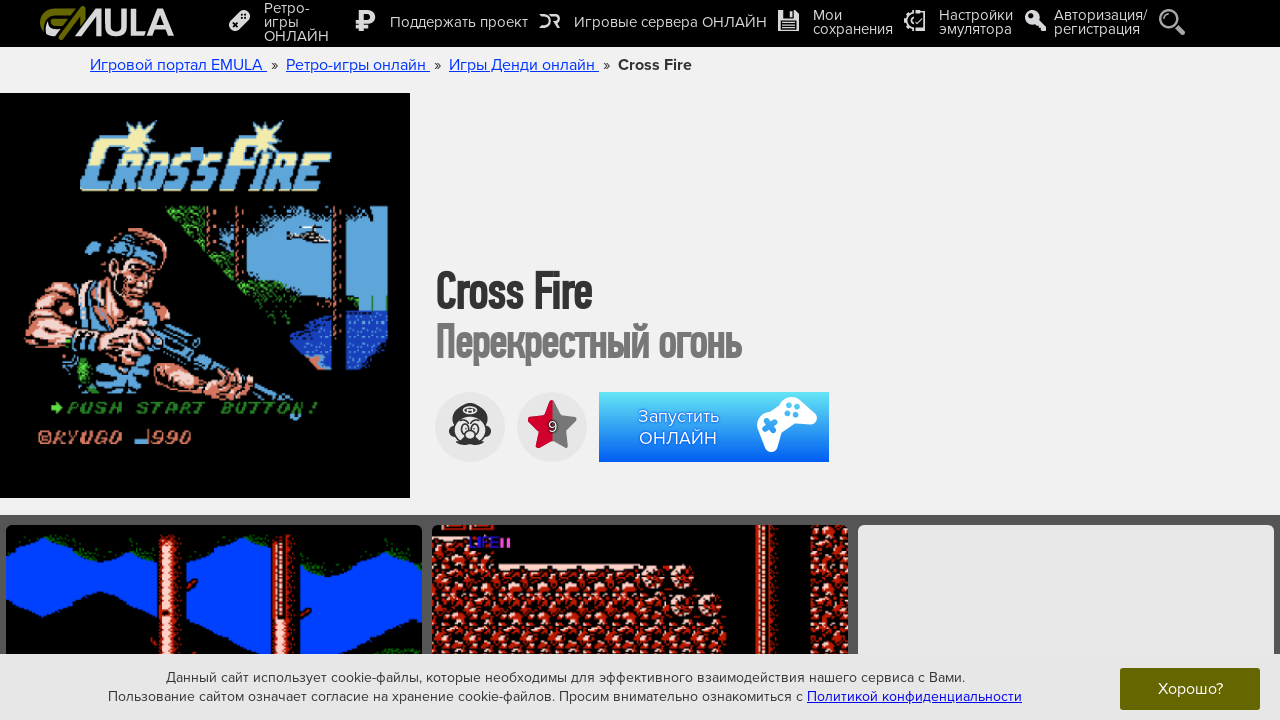

--- FILE ---
content_type: text/html;charset=UTF-8
request_url: https://emula.org/roms/nes/item10798.html
body_size: 37960
content:

<!DOCTYPE html><html> <head> <title>Cross Fire nes</title> <meta http-equiv="Content-Type" content="text/html; charset=UTF-8"> <meta name="viewport" content="width=device-width, initial-scale=1.0, maximum-scale=1.0, user-scalable=no"> <link rel="canonical" href="https://emula.org/roms/nes/item10798.html"> <base target="_parent"> <link rel="icon" type="image/png" href="/favicon.png"> <meta name="description" content="Contra-подобные игры в жанре run&#39;n&#39;gun (БЕГИ И СТРЕЛЯЙ) захватили мир на волне успеха основной серии. CrossFire была разработана Sanritsu Denki и издана Kyugo Boueki в 1990 году, это хороший вариант развлечься и погрузиться в экшн, который игра предлагает каждому пользователю. Повествование переносит игрока в 90-е годы, когда по сюжету секретная организация разработала 6 тайных баз. Целью было завоевание мира, а попытки ЦРУ уничтожить базы закончились неудачами. Специальный агент по имени Эрик – последняя надежда человечества, ведь он единственный способен противостоять слаженным террористическим командам. Фактически данная игра является классикой своего жанра, но не так насыщена экшеном, как вдохновитель – Contra. Действие происходит в шести локациях, которые разбросаны по всему миру, в их числе: Вьетнам; Владивосток; Прага; Колумбия; Афган."> <meta name="keywords" content="cross fire, перекрестный огонь, играть в cross fire, играть в перекрестный огонь, игра в cross fire, игра в перекрестный огонь, играть в cross fire через онлайн эмулятор, играть в перекрестный огонь через онлайн эмулятор, играть в cross fire онлайн, играть в перекрестный огонь онлайн, cross fire nes, игра cross fire nes, игра в cross fire nes, играть в cross fire nes, перекрестный огонь nes, игра перекрестный огонь nes, игра в перекрестный огонь nes, играть в перекрестный огонь nes, cross fire денди, игра cross fire денди, игра в cross fire денди, играть в cross fire денди, перекрестный огонь денди, игра перекрестный огонь денди, игра в перекрестный огонь денди, играть в перекрестный огонь денди, cross fire dendy, игра cross fire dendy, игра в cross fire dendy, играть в cross fire dendy, перекрестный огонь dendy, игра перекрестный огонь dendy, игра в перекрестный огонь dendy, играть в перекрестный огонь dendy" /> <meta property="og:title" content="Cross Fire nes"> <meta property="og:description" content="Contra-подобные игры в жанре run&#39;n&#39;gun (БЕГИ И СТРЕЛЯЙ) захватили мир на волне успеха основной серии. CrossFire была разработана Sanritsu Denki и издана Kyugo Boueki в 1990 году, это хороший вариант развлечься и погрузиться в экшн, который игра предлагает каждому пользователю. Повествование переносит игрока в 90-е годы, когда по сюжету секретная организация разработала 6 тайных баз. Целью было завоевание мира, а попытки ЦРУ уничтожить базы закончились неудачами. Специальный агент по имени Эрик – последняя надежда человечества, ведь он единственный способен противостоять слаженным террористическим командам. Фактически данная игра является классикой своего жанра, но не так насыщена экшеном, как вдохновитель – Contra. Действие происходит в шести локациях, которые разбросаны по всему миру, в их числе: Вьетнам; Владивосток; Прага; Колумбия; Афган."/> <meta property="og:type" content="website"> <meta property="og:url" content="https://emula.org/roms/nes/item10798.html"> <meta property="og:image" content="https://emula.org/images/romsgallery/10798_200.png"> <meta property="og:image:type" content="image/png"> <meta property="og:image:alt" content="Cross Fire"> <meta property="og:image" content="/images/romsgallery/10798_500.png"> <meta property="og:image:type" content="image/png"> <meta property="og:image:alt" content="Cross Fire"> <meta property="og:image" content="http://emula.org/images/romsgallery/10798_693e1c962693e0fc4693fe06ab82b4f3_400.png"> <meta property="og:image:type" content="image/png"> <meta property="og:image:width" content="256"> <meta property="og:image:height" content="240"> <meta property="og:image:alt" content="Cross Fire (Перекрестный огонь)"> <meta property="og:image" content="http://emula.org/images/romsgallery/10798_acd7209025a031a928354f14884be7e9_400.png"> <meta property="og:image:type" content="image/png"> <meta property="og:image:width" content="256"> <meta property="og:image:height" content="240"> <meta property="og:image:alt" content="Cross Fire (Перекрестный огонь)"> <meta name="twitter:card" content="summary_large_image"> <meta name="twitter:title" content="Cross Fire nes"> <meta name="twitter:description" content="Contra-подобные игры в жанре run&#39;n&#39;gun (БЕГИ И СТРЕЛЯЙ) захватили мир на волне успеха основной серии. CrossFire была разработана Sanritsu Denki и издана Kyugo Boueki в 1990 году, это хороший вариант развлечься и погрузиться в экшн, который игра предлагает каждому пользователю. Повествование переносит игрока в 90-е годы, когда по сюжету секретная организация разработала 6 тайных баз. Целью было завоевание мира, а попытки ЦРУ уничтожить базы закончились неудачами. Специальный агент по имени Эрик – последняя надежда человечества, ведь он единственный способен противостоять слаженным террористическим командам. Фактически данная игра является классикой своего жанра, но не так насыщена экшеном, как вдохновитель – Contra. Действие происходит в шести локациях, которые разбросаны по всему миру, в их числе: Вьетнам; Владивосток; Прага; Колумбия; Афган."> <meta name="twitter:image:src" content="https://emula.org/images/romsgallery/10798_200.png"> <meta name="twitter:url" content="https://emula.org/roms/nes/item10798.html"> <meta name="twitter:domain" content="emula.org"> <meta name="p:domain_verify" content="465fcacb968e02b17c370ef2e982c74c"/> <link rel="stylesheet" href="/css/fonts/7d6a1695529d354c210ac81c2de586670a1f00452acf2bb34f67d53c7373bf74.css"> <link rel="stylesheet" href="/css/1f9ebd6bf31a49434a1183e8376402faf77e6330e75839c434abead76aaa8c84.css"> <link rel="stylesheet" href="/css/d076b8382e596e94aaeab8efd7e87c023930acd7e1b49685b7148c8b565c258e.css"> <link rel="stylesheet" href="/css/9fd829e8cecb0004ce3ee957f1fa944faab99f35d33fe49e4b307507fa9ec0c5.css"> <link rel="stylesheet" href="/css/4a30f53e9492f550502e13998e71716dc217f5f489cc9dedc0457314e53bcfa5.css"> <link rel="stylesheet" href="/css/f525d20dc584772731e3497b9e9d1b15e423c110773c0b971be4ee8aa0cc984d.css"> <link rel="stylesheet" href="/css/4d5356b72e46ebb5c11798f650b0ebd673feb238ccc64f2a7d7dd126db85f83c.css"> <link rel="stylesheet" href="/css/f4cf14ff82cfccf4e2e4831eb34779a2c0c0a6b255be23b3bcf139d38f94c29a.css">  
        



<div><img crossorigin src="https://mc.yandex.ru/watch/93918500" style="position:absolute; left:-9999px;" alt=""></div> <div><img crossorigin src="https://top-fwz1.mail.ru/counter?id=3204173;js=na" style="position:absolute;left:-9999px;" alt="Top.Mail.Ru" /></div>
</head> <body> <script id="page_resize_script">
            (function(){var handler=function(){var html=document.querySelector("html"),body=document.querySelector("body");if(html!==null && body!==null){var width=html.clientWidth;if(width<=0){return;}else if(width<=1920){body.style.zoom=1;}else{body.style.zoom=width/1920;}}};document.addEventListener("DOMContentLoaded",handler,false);document.addEventListener("readystatechange",handler,false);window.addEventListener("resize",handler,false);handler();})();
            </script> <div id="main_submainbody" class="selectorable absolute_appender"> <div id="main_scroll_wrapper" class="absolute_appender"> <header id="upline"> <div class="ultramax_work_space upline_wrapper"> <table id="header_manage_layout" class="header_layout_table"> <tr> <td class="logo_wrapp_layout"> <a href="/"> <svg id="logotype" xmlns="http://www.w3.org/2000/svg" xml:space="preserve" version="1.1" style="shape-rendering:geometricPrecision; text-rendering:geometricPrecision; image-rendering:optimizeQuality; fill-rule:evenodd; clip-rule:evenodd" viewBox="0 0 708722 181058" xmlns:xlink="http://www.w3.org/1999/xlink"> <g> <path class="lime" d="M226498 0l0 0c7557,0 13740,6183 13740,13740l0 58913 -27480 36824 0 -54388 -89893 120461c-4520,6057 -13173,7314 -19229,2795l0 0c-6057,-4520 -7314,-13173 -2795,-19230l114364 -153253c286,-383 589,-747 906,-1091 2524,-2918 6250,-4771 10387,-4771zm-37207 13925l-27266 36611 -80294 0c-36773,190 -56157,25695 -60518,57438 -1372,9987 -1789,20377 -81,31220 -13067,-13290 -21132,-31515 -21132,-51626 0,-40672 32971,-73643 73643,-73643l115648 0zm-40286 54094l-82953 0c-6493,50 -10921,10254 -8993,19829 1990,9882 11539,19147 24399,19130l38533 0 29014 -38959z"/> <path class="bw" d="M33884 149333c11463,7393 25087,11694 39667,11694l5291 0 897 0 28907 -38816 -222 0c-60926,8162 -65244,-18410 -66336,-41566 -15333,24750 -13558,56192 -8204,68688zm260043 -135408l31050 0 0 147102 -27480 0 0 -105938 -79055 105938 -34056 0c340,-659 737,-1299 1194,-1912l108347 -145190zm50503 0l29259 0 0 78293c0,12443 370,20481 1076,24147 1244,5919 4170,10694 8811,14259 4675,3599 11031,5381 19103,5381 8172,0 14360,-1681 18530,-5078 4170,-3397 6659,-7533 7500,-12477 841,-4944 1278,-13116 1278,-24551l0 -79974 29259 0 0 75972c0,17354 -774,29629 -2354,36792 -1581,7164 -4473,13217 -8711,18161 -4204,4944 -9854,8845 -16916,11771 -7096,2926 -16311,4406 -27712,4406 -13755,0 -24180,-1581 -31277,-4776 -7096,-3195 -12712,-7332 -16849,-12444 -4136,-5111 -6827,-10425 -8138,-16041 -1917,-8274 -2859,-20515 -2859,-36692l0 -77149zm135500 144478l0 -143267 29259 0 0 118851 51445 0 -9480 24416 -71224 0zm228660 0l-31512 0 -12478 -32891 -57946 0 -12006 32891 -30940 0 56096 -144478 30907 0 57879 144478zm-53473 -57307l-20078 -53473 -19506 53473 39584 0z"/> </g> </svg> </a> </td> <td> <table id="header_menu_line_wrapp_layout" class="header_layout_table"> <tr> <td> <nav id="main_menu"> <div class="menu_moove_tab" id="main_menu_list_over_wrapp"> <a href="#" id="close_menu_link" rel="nofollow"> <svg xmlns="http://www.w3.org/2000/svg" xml:space="preserve" width="50" height="50" version="1.1" viewBox="0 0 73 73" xmlns:xlink="http://www.w3.org/1999/xlink"> <g> <path d="M37 0c20,0 36,16 36,37 0,20 -16,36 -36,36 -21,0 -37,-16 -37,-36 0,-21 16,-37 37,-37zm9 37l13 -14c2,-2 2,-5 0,-7l-2 -2c-2,-2 -5,-2 -7,0l-13 14 -14 -14c-2,-2 -5,-2 -7,0l-2 2c-2,2 -2,5 0,7l14 14 -14 13c-2,2 -2,5 0,7l2 2c2,2 5,2 7,0l14 -13 13 13c2,2 5,2 7,0l2 -2c2,-2 2,-5 0,-7l-13 -13z"/> </g> </svg> </a> <div m-action="main_menu_list_wrapper" id="main_menu_list_wrapp"> <ul id="main_menu_list"> <li class="emulator_select_punct"> <a href="/roms" id="all_roms"> <table> <tr> <td class="__ico"> <svg xmlns="http://www.w3.org/2000/svg" xml:space="preserve" version="1.1" viewBox="0 0 690000 690048" xmlns:xlink="http://www.w3.org/1999/xlink"> <g> <path d="M60516 628729c82689,82688 205579,80025 283195,2410l287380 -287380c77615,-77616 80278,-200507 -2410,-283195 -82688,-82688 -204057,-78503 -281673,-887l-287380 287379c-77615,77616 -81673,199112 888,281673zm444767 -500822c13570,-13569 35384,-13823 48700,-507 13316,13316 13062,35130 -507,48700 -13570,13570 -35384,13823 -48700,507 -13316,-13316 -13063,-35130 507,-48700zm-106531 1269c13697,-13697 35511,-13950 48827,-634 13316,13316 13063,35130 -634,48826 -13570,13570 -35384,13824 -48700,507 -13317,-13316 -13063,-35130 507,-48699zm105389 105389c13697,-13697 35384,-14078 48827,-634 13316,13316 12936,35002 -761,48700 -13570,13569 -35384,13823 -48573,633 -13316,-13569 -13062,-35129 507,-48699zm-106657 1142c13696,-13697 35510,-13951 48827,-635 13316,13316 13062,35130 -634,48828 -13571,13569 -35384,13823 -48700,507 -13317,-13317 -13063,-35131 507,-48700zm-278756 309193c-3424,-3425 -4439,-9005 -1268,-12175l1395 -1395 43880 -43881 -48446 -48446 -761 -761c-3551,-3551 -3931,-9258 -507,-12682l27774 -27774c3424,-3425 9892,-3805 13443,-254l634 633 48573 48574 47178 -47178 761 -761c3425,-3424 9765,-3423 13317,127l27519 27521c3679,3677 3171,9511 -253,12935l-634 634 -47431 47432 48953 48953 634 635c3551,3550 2791,9638 -634,13062l-27774 27774c-3297,3298 -8497,3678 -11794,381l-1395 -1395 -48700 -48701 -44134 44135 -635 634c-3424,3424 -8497,3171 -12174,-507l-27521 -27520z"/> </g> </svg> </td> <td class="__text">Ретро-игры ОНЛАЙН</td> </tr> </table> </a> <ul> <li> <a class="nav_roms_link nes active" href="/roms/nes"> <table> <tr> <td class="__ico"> <svg width="50" height="50" xmlns="http://www.w3.org/2000/svg" xml:space="preserve" version="1.1" viewBox="0 0 6743 6750" xmlns:xlink="http://www.w3.org/1999/xlink"> <g> <path d="M3115 15c-252,35 -460,109 -793,282 -271,140 -539,306 -762,474 -231,171 -556,488 -657,640 -269,406 -399,925 -343,1382 29,228 117,485 223,637l39 59 -30 77 -32 77 -89 23c-156,39 -276,110 -403,235 -125,124 -177,205 -231,363 -33,93 -37,126 -37,271 -1,137 4,182 29,264 116,372 445,632 824,650l89 4 85 124c115,168 272,345 409,462 62,54 114,102 114,107 0,33 -159,32 -221,-1 -59,-32 -86,-33 -136,-7 -49,25 -66,57 -66,119 0,38 9,58 43,90 258,242 925,425 1462,401 181,-9 303,-32 455,-89 69,-25 106,-29 271,-29 165,0 202,4 270,29 199,74 262,84 548,84 299,1 479,-23 746,-97 237,-67 498,-194 605,-295 40,-36 48,-53 48,-97 0,-111 -97,-163 -198,-111 -31,16 -78,28 -111,28 -103,0 -106,-9 -24,-78 174,-146 358,-350 487,-542l67 -100 93 -3c303,-11 595,-195 752,-478 74,-133 102,-251 102,-429 0,-138 -6,-173 -39,-276 -93,-286 -324,-509 -613,-592l-111 -32 -30 -76 -31 -76 40 -59c103,-149 190,-396 224,-636 23,-157 8,-514 -26,-677 -60,-275 -186,-565 -335,-768 -264,-358 -819,-775 -1447,-1089 -367,-185 -606,-251 -938,-259 -123,-4 -239,2 -322,14zm854 4018c-41,17 -76,75 -76,130 0,34 11,54 43,83 64,58 157,44 195,-29 58,-114 -45,-231 -162,-184zm-1310 4c-117,69 -66,247 72,247 42,0 107,-57 116,-102 8,-41 -16,-107 -48,-133 -30,-26 -104,-32 -140,-12zm1523 -1428c-228,45 -406,137 -572,294 -117,113 -239,297 -239,363 0,77 76,142 150,128 50,-9 78,-38 141,-143 99,-171 308,-322 514,-374 137,-34 344,-20 492,34 127,47 162,47 215,-6 38,-38 42,-118 8,-161 -26,-35 -137,-86 -248,-116 -94,-25 -370,-37 -461,-19zm-1075 -1230l0 156 60 9c80,11 308,11 399,0l69 -9 0 -156c0,-121 -4,-157 -17,-157 -11,0 -63,15 -115,33 -53,19 -112,33 -132,33 -20,0 -79,-14 -132,-33 -53,-18 -104,-33 -115,-33 -13,0 -17,36 -17,157zm92 -598c-18,3 -78,12 -132,20 -376,56 -661,257 -594,421 33,81 223,214 349,246l34 8 0 -245c0,-224 3,-245 26,-277 48,-60 97,-58 303,11l186 62 186 -62c206,-69 255,-72 302,-11 24,32 27,53 27,277l0 245 34 -8c70,-19 208,-95 270,-151 107,-95 115,-182 28,-278 -92,-102 -277,-188 -504,-233 -96,-19 -450,-37 -515,-25zm528 -236c375,61 680,238 773,447 53,117 51,239 -6,354 -190,387 -956,574 -1638,403 -438,-111 -699,-378 -647,-659 78,-410 787,-665 1518,-545zm33 1688c678,92 1307,450 1683,957 188,255 302,512 365,829 36,178 32,522 -6,699 -87,388 -268,725 -544,1004 -116,119 -318,291 -342,291 -46,0 -641,-560 -629,-593 18,-55 47,-171 54,-216 6,-44 16,-53 76,-83 112,-57 247,-205 318,-350 98,-198 119,-296 119,-553 1,-186 -2,-234 -29,-330 -137,-508 -540,-765 -921,-586 -52,24 -112,70 -178,136 -170,170 -269,413 -285,703l-8 143 -62 0 -62 0 -8 -143c-27,-459 -273,-818 -610,-886 -268,-56 -541,109 -693,415 -90,184 -112,295 -111,555 0,205 4,234 37,343 77,249 235,468 400,553 61,30 70,39 77,83 8,49 35,162 50,202 10,31 -597,594 -643,594 -6,0 -67,-45 -136,-102 -232,-187 -425,-426 -554,-682 -230,-457 -273,-910 -136,-1398 94,-333 302,-662 585,-926l121 -114 8 44c11,64 33,97 78,116 46,18 66,16 191,-35 86,-34 106,-37 277,-37 168,0 193,3 274,35 180,68 352,204 429,339 63,111 95,145 141,153 91,17 165,-61 147,-156 -13,-70 -129,-233 -241,-339 -148,-141 -286,-216 -494,-273 -124,-34 -409,-30 -533,7 -50,14 -93,25 -96,23 -3,-2 42,-33 99,-66 362,-217 792,-349 1244,-382 116,-8 391,5 548,26zm-1043 1304c188,86 324,368 324,668l0 128 -91 35c-190,76 -387,251 -467,420 -24,49 -49,88 -59,88 -29,3 -131,-116 -180,-208 -140,-267 -140,-634 0,-900 54,-103 173,-223 244,-246 76,-23 158,-19 229,15zm1529 -16c78,24 194,137 252,247 138,264 138,635 1,897 -46,87 -156,214 -183,211 -8,0 -33,-39 -57,-88 -81,-169 -277,-344 -467,-420l-91 -35 0 -124c0,-442 261,-772 545,-688zm-651 1055c131,35 213,81 313,175 57,52 96,104 125,164 40,80 44,99 44,214 0,109 -5,135 -36,201 -50,107 -187,242 -306,299 -376,181 -864,45 -1027,-287 -39,-80 -43,-97 -43,-213 0,-115 4,-134 42,-213 47,-96 156,-208 260,-269 166,-98 429,-127 628,-71z"/> </g> </svg> </td> <td class="__text"> ДЕНДИ онлайн </td> </tr> </table> </a> </li> <li> <a class="nav_roms_link sms" href="/roms/sms"> <table> <tr> <td class="__ico"> <svg width="50" height="50" xmlns="http://www.w3.org/2000/svg" xml:space="preserve" version="1.1" viewBox="0 0 1235 1239" xmlns:xlink="http://www.w3.org/1999/xlink"> <g> <path d="M633 810c11,-26 1,-49 1,-49 -7,-14 -22,-16 -36,-16 -18,0 -35,5 -50,15 -14,10 -31,16 -47,21 -21,7 -43,10 -65,10 -3,0 -7,-1 -11,-1 -2,0 -51,-3 -82,-14 -14,-5 -40,-8 -65,-8 1,2 2,4 3,6 1,7 2,20 -66,42 21,21 77,66 195,69 1,0 76,5 155,-19 36,-14 59,-33 68,-56zm194 -526c4,1 55,8 121,36l21 10c61,-57 221,-105 263,-116 1,-1 2,-1 3,-1 -9,-10 -18,-18 -18,-18 -167,-137 -403,-143 -452,-142l-17 281c0,5 -5,10 -11,10 -6,-1 -11,-6 -10,-12 0,-1 0,-3 0,-5 0,-5 1,-10 1,-15 0,-8 1,-15 1,-23 1,-9 1,-19 2,-28 1,-11 1,-22 2,-33 1,-12 1,-23 2,-35 1,-11 1,-23 2,-35 1,-11 1,-22 2,-33 1,-10 1,-21 2,-31 1,-11 1,-21 2,-32 1,-11 2,-22 1,-32 0,-3 0,-6 0,-9 -1,-3 -1,-6 -2,-9 -1,-2 -3,-6 -5,-8 -2,-2 -5,-3 -8,-4 -3,0 -7,0 -10,1 -8,3 -16,8 -23,13 -1,1 -2,1 -3,2 -15,10 -29,21 -42,33 -12,10 -24,21 -36,32 -8,9 -17,17 -25,26 -9,8 -17,17 -25,25 -8,8 -16,17 -24,25 -7,8 -15,15 -22,23 -6,7 -12,13 -18,20 -5,5 -9,10 -14,15 -3,4 -6,7 -9,10 0,1 -1,2 -2,3 -4,4 -11,5 -15,1 -5,-4 -5,-11 -1,-16 4,-4 67,-76 129,-137 -76,14 -337,78 -455,301 7,4 13,9 18,14 19,-29 71,-104 116,-136 5,-4 12,-2 15,3 4,4 2,11 -2,15 -44,31 -99,111 -114,134 1,1 1,2 2,3 3,4 2,11 -3,15 -4,3 -11,2 -15,-2 -8,-12 -31,-35 -45,-32 -10,1 -16,16 -20,28 0,0 -14,61 16,108 2,-13 4,-28 13,-39 3,-4 7,-8 12,-10 11,-3 19,6 23,15 2,5 3,10 4,14 0,0 2,11 2,11 2,6 4,13 5,19 2,8 4,17 7,25 2,9 5,18 8,28 3,9 6,19 10,29 3,9 7,19 11,28 4,9 8,17 13,25 4,8 9,15 15,21 4,5 9,10 15,13 6,4 13,5 21,6 7,1 15,1 22,-1 3,-1 6,-2 9,-3 9,-3 16,-9 22,-16 8,-8 13,-18 17,-28 0,0 33,-85 33,-85 1,-4 37,-106 116,-140 37,-16 77,-14 119,6 0,0 90,38 51,170 -13,45 -34,82 -59,110 10,-1 21,-1 30,2 16,4 27,12 32,25 1,2 14,31 0,66 -1,4 -4,7 -6,11 18,-12 35,-25 49,-42 4,-5 11,-5 16,-1 4,4 5,11 1,15 -38,43 -87,69 -136,85l-43 11c1,1 5,1 6,1 244,48 300,338 300,341 6,-12 15,-29 15,-29 171,-334 -28,-546 -30,-548 -4,-5 -4,-12 0,-16 5,-4 12,-4 16,1 1,0 22,23 46,66 0,0 10,19 12,24 223,45 307,224 308,226l-2 -47c-6,-91 -37,-308 -206,-416 -5,-3 -6,-10 -3,-15 3,-5 10,-6 15,-3 148,95 195,269 210,378 14,-146 -12,-267 -80,-362 -116,-164 -315,-192 -317,-192 -6,-1 -10,-6 -9,-12 0,-6 6,-10 12,-10zm-473 -64l-36 25 0 0 36 -25 0 0zm-42 27l0 0 0 0zm-11 -8c0,-1 0,-1 0,-1 0,0 0,0 0,1zm57 -26c0,0 0,0 0,0 0,0 0,0 0,0zm0 0c0,1 0,1 0,1 0,0 0,0 0,-1zm0 1c0,1 0,1 0,1 0,0 0,0 0,-1zm-1 2c0,0 0,0 0,0 0,0 0,0 0,0zm0 1c0,0 0,0 -1,0 1,0 1,0 1,0zm-1 0c0,0 0,0 0,0 0,0 0,0 0,0zm-1 1c0,0 0,1 0,1 0,0 0,-1 0,-1zm0 1c-1,0 -1,0 -1,1 0,-1 0,-1 1,-1zm329 99c0,4 -3,8 -7,10 -1,0 -2,1 -4,1 -2,0 -5,-1 -7,-3 -37,-32 -149,-54 -150,-54 -5,-1 -10,-5 -11,-10 -1,-6 2,-13 6,-17l140 -127c7,-6 17,-7 25,-3 9,4 14,12 14,21l-6 182zm-641 -240c-9,-6 -20,-6 -29,-1 -9,5 -14,15 -14,25 1,64 13,186 76,288 5,-10 15,-17 15,-17 3,-2 7,-3 11,-4 4,0 8,0 11,0 31,-59 72,-107 116,-147l17 -15 -203 -129zm57 696c-2,1 -5,3 -4,9 0,5 15,28 65,26 50,-5 73,-22 90,-30 -8,-2 -134,-13 -151,-5zm99 -20c8,0 16,0 23,0 37,-13 100,-8 128,2 28,10 76,13 76,13 101,4 171,-51 203,-160 33,-113 -36,-143 -39,-144 -37,-17 -71,-19 -101,-6 -71,30 -105,127 -105,128 0,0 -33,84 -33,84 -4,12 -10,23 -18,33 -6,8 -14,14 -22,19 -7,4 -14,7 -22,9 -15,4 -32,3 -47,-1 -3,-1 -5,-1 -7,-3 -7,-3 -14,-7 -19,-12 -7,-6 -12,-13 -17,-20 -6,-8 -11,-17 -15,-25 -5,-9 -9,-19 -13,-29 -4,-9 -8,-19 -11,-30 -3,-9 -6,-19 -9,-29 -3,-10 -5,-19 -8,-29 -2,-8 -4,-16 -6,-24 0,-2 -1,-5 -2,-7 0,0 -2,-11 -2,-11 -1,-3 -2,-6 -3,-8 -4,7 -9,43 -10,63 0,0 0,1 0,1 0,7 0,13 0,20 0,14 2,29 4,43 2,15 6,31 11,46 6,15 13,30 22,44 4,6 8,12 12,17 2,3 5,5 7,8 1,1 2,3 4,4 0,1 3,4 3,4 8,0 14,0 16,0zm311 -269c2,-1 49,-9 79,16 16,13 24,32 24,57 0,6 -5,11 -11,11 -6,0 -11,-5 -11,-11 0,-18 -5,-31 -16,-40 -22,-19 -61,-12 -61,-12 -6,1 -12,-3 -13,-9 -1,-6 3,-11 9,-12zm153 -187l5 -162 -134 118c27,6 90,21 129,44zm-247 545c0,0 150,-27 153,-56 0,0 86,71 -153,56z"/> </g> </svg> </td> <td class="__text"> СЕГА онлайн </td> </tr> </table> </a> </li> <li> <a class="nav_roms_link sms" href="/roms/snes"> <table> <tr> <td class="__ico"> <svg xmlns="http://www.w3.org/2000/svg" xml:space="preserve" width="50" height="46" version="1.1" viewBox="0 0 470 436" xmlns:xlink="http://www.w3.org/1999/xlink"> <g> <path d="M368 10c0,-4 -3,-8 -8,-8 -36,-6 -74,4 -102,28l-45 37c-3,3 -4,7 -2,11l-48 40 -19 -23 -13 11 19 23 -47 39c-3,-3 -8,-3 -11,-1l-45 38c-29,23 -46,58 -47,95 0,5 3,8 7,9 1,29 11,57 30,80 22,27 53,43 87,46 34,3 67,-7 94,-29 21,-17 36,-41 42,-68 1,-1 2,-2 3,-3l83 -69c1,-1 2,-1 3,-1 28,-2 54,-12 75,-30 26,-22 43,-53 46,-87 3,-34 -7,-67 -29,-94 -19,-23 -45,-38 -73,-44zm20 90c-6,-6 -15,-7 -22,-2 -7,6 -8,15 -2,22 5,7 15,8 22,2 6,-5 7,-15 2,-22zm-6 61c-5,-7 -15,-8 -22,-2 -6,5 -7,15 -2,22 6,6 16,7 22,2 7,-6 8,-16 2,-22zm-57 -67c-6,-6 -15,-7 -22,-2 -7,6 -8,16 -2,22 5,7 15,8 22,2 6,-5 7,-15 2,-22zm-6 61c-5,-7 -15,-8 -22,-2 -6,5 -7,15 -2,22 6,6 16,7 22,2 7,-6 8,-16 2,-22zm-36 -90c-39,33 -45,91 -12,130 32,39 90,45 130,12 39,-32 44,-90 12,-130 -33,-39 -91,-44 -130,-12zm22 121l0 0c-11,-1 -20,-11 -19,-23l6 -62c1,-12 11,-21 23,-20l0 0c12,1 21,12 20,24l-6 62c-1,12 -12,21 -24,19zm93 -75l-6 62c-1,12 -12,20 -24,19l0 0c-11,-1 -20,-11 -19,-23l6 -62c1,-12 11,-21 23,-20 12,1 21,12 20,24zm-243 166l-17 15 -14 -18c-2,-2 -5,-2 -7,0l-10 9c-2,1 -3,4 -1,6l14 17 -17 15c-2,1 -2,4 -1,6l9 10c2,2 5,3 7,1l17 -14 14 17c2,2 5,2 7,1l10 -9c2,-2 2,-5 1,-7l-14 -17 17 -14c2,-2 2,-5 0,-7l-8 -10c-2,-2 -5,-2 -7,-1zm108 -61c-3,0 -5,2 -5,5l-3 24c0,3 2,6 5,6l1 0c3,0 6,-2 6,-5l2 -24c1,-3 -2,-5 -4,-5l-2 -1zm-28 20c-3,-1 -5,1 -5,4l-3 25c0,2 2,5 5,5l1 0c3,1 6,-1 6,-4l2 -25c0,-2 -2,-5 -4,-5l-2 0zm-148 13c-32,26 -37,74 -10,107 27,32 75,36 107,10 33,-27 37,-75 10,-107 -26,-33 -75,-37 -107,-10zm90 108c-27,23 -68,19 -91,-8 -23,-28 -19,-69 8,-92 28,-23 69,-19 92,9 23,27 19,68 -9,91zm236 -134c-18,15 -41,24 -65,25 -4,0 -9,2 -13,5l-83 69c-4,3 -6,8 -8,12 -5,24 -18,44 -37,59 -47,40 -118,33 -157,-14 -40,-48 -33,-119 14,-158l206 -171c48,-39 119,-33 158,15 39,47 33,118 -15,158z"/> </g> </svg> </td> <td class="__text"> Супер Нинтендо онлайн </td> </tr> </table> </a> </li> <li> <a class="nav_roms_link gba" href="/roms/gba"> <table> <tr> <td class="__ico"> <svg width="50" height="50" xmlns="http://www.w3.org/2000/svg" xml:space="preserve" width="62" height="40" version="1.1" viewBox="0 0 2877 1865" xmlns:xlink="http://www.w3.org/1999/xlink"> <g> <path d="M1037 2c-114,1 -217,-7 -319,3 -135,13 -178,98 -287,126 -294,74 -356,94 -369,181 -43,276 -53,533 -60,683 -16,390 55,576 99,595 136,63 218,67 341,114 273,104 632,161 993,161 362,0 725,-56 1000,-161 123,-47 205,-51 341,-114 44,-19 115,-205 98,-595 -6,-150 -16,-407 -59,-683 -13,-87 -72,-110 -369,-181 -109,-26 -152,-113 -287,-126 -102,-10 -205,-2 -319,-3 -267,-1 -536,-1 -803,0zm-478 1424c37,0 68,31 68,69 0,37 -31,68 -68,68 -38,0 -69,-31 -69,-68 0,-38 31,-69 69,-69zm-4 -180c37,0 68,31 68,68 0,38 -31,68 -68,68 -38,0 -69,-30 -69,-68 0,-37 31,-68 69,-68zm-443 -141l0 -137c0,-23 18,-42 41,-42l89 0 0 -89c0,-23 19,-41 42,-41l137 0c23,0 41,19 41,41l0 89 89 0c23,0 42,19 42,42l0 137c0,23 -19,41 -42,41l-89 0 0 89c0,23 -18,42 -41,42l-137 0c-23,0 -42,-19 -42,-42l0 -89 -89 0c-22,0 -41,-18 -41,-41zm2295 -199c71,0 128,57 128,128 0,71 -57,128 -128,128 -70,0 -128,-57 -128,-128 0,-71 58,-128 128,-128zm284 -99c71,0 128,57 128,128 0,71 -57,128 -128,128 -71,0 -128,-57 -128,-128 0,-71 57,-128 128,-128zm-1916 -387l1327 0c56,0 102,46 102,102l0 925c0,57 -46,103 -102,103l-1327 0c-56,0 -102,-46 -102,-103l0 -925c0,-56 46,-102 102,-102z"/> </g> </svg> </td> <td class="__text"> GAME BOY ADVANCE онлайн </td> </tr> </table> </a> </li> <li> <a class="nav_roms_link gbc" href="/roms/gbc"> <table> <tr> <td class="__ico"> <svg xmlns="http://www.w3.org/2000/svg" xml:space="preserve" width="50" height="51" version="1.1" viewBox="0 0 1000 1021" xmlns:xlink="http://www.w3.org/1999/xlink"> <g> <path style="fill:#666600" d="M239 927c-143,-88 -239,-246 -239,-427 0,-38 4,-76 12,-111l227 538zm261 -927c14,0 28,1 42,2l-428 181c91,-112 230,-183 386,-183zm249 67c150,86 251,248 251,433 0,45 -6,90 -18,131 -3,-15 -8,-30 -14,-45l-219 -519z"/> <path d="M599 21l-502 211c-47,21 -68,72 -48,120l259 613c20,48 71,69 119,49l390 -165c109,-46 159,-169 113,-278l-211 -502c-21,-47 -72,-68 -120,-48l0 0zm-75 755l-28 12 11 27c7,17 1,33 -16,40 -16,7 -32,1 -40,-16l-11 -28 -28 12c-17,7 -33,1 -40,-16 -7,-17 0,-33 16,-40l28 -12 -12 -28c-7,-16 0,-32 17,-39 16,-7 32,-1 39,16l12 28 28 -12c17,-7 32,-1 40,16 7,17 0,33 -16,40zm204 -21c-22,10 -50,-2 -59,-24 -9,-22 2,-50 24,-60 23,-9 50,2 60,25 9,22 -2,50 -25,59zm49 -119c-22,9 -50,-2 -60,-24 -9,-22 2,-50 25,-59 22,-10 50,1 59,24 10,22 -2,50 -24,59zm-29 -185c7,17 1,33 -16,40l-391 165c-16,7 -32,0 -39,-17l-118 -279c-7,-16 -1,-32 16,-39l391 -165c16,-7 32,-1 40,16l117 279z"/> </g> </svg> </td> <td class="__text"> GAME BOY COLOR онлайн </td> </tr> </table> </a> </li> <li> <a class="nav_roms_link gb" href="/roms/gb"> <table> <tr> <td class="__ico"> <svg xmlns="http://www.w3.org/2000/svg" xml:space="preserve" width="50" height="56" version="1.1" viewBox="0 0 173 193" xmlns:xlink="http://www.w3.org/1999/xlink"> <g> <path d="M107 1l-96 41c-9,4 -13,14 -10,23l50 117c4,9 14,13 23,9l74 -31c21,-9 31,-33 22,-53l-41 -96c-4,-9 -13,-13 -22,-10l0 0zm-15 145l-5 2 2 5c1,3 0,6 -3,8 -3,1 -6,0 -8,-3l-2 -6 -5 3c-3,1 -6,0 -8,-3 -1,-4 0,-7 3,-8l6 -2 -3 -6c-1,-3 0,-6 3,-7 4,-2 7,0 8,3l2 5 6 -2c3,-1 6,0 7,3 1,3 0,6 -3,8zm39 -4c-4,1 -9,-1 -11,-5 -2,-4 0,-10 4,-11 5,-2 10,0 12,4 2,5 0,10 -5,12zm9 -23c-4,2 -9,0 -11,-5 -2,-4 0,-9 5,-11 4,-2 9,0 11,5 2,4 0,9 -5,11zm-5 -35c1,3 0,6 -3,7l-75 32c-3,1 -6,0 -7,-3l-23 -54c-1,-3 0,-6 3,-7l75 -32c3,-1 6,0 8,3l22 54z"/> </g> </svg> </td> <td class="__text"> GAME BOY онлайн </td> </tr> </table> </a> </li> </ul> </li> <li> <a href="#" target="__blank" id="help_to_current_project" rel="nofollow"> <table> <tr> <td class="__ico"> <svg xmlns="http://www.w3.org/2000/svg" xml:space="preserve" width="50" height="54" version="1.1" viewBox="0 0 33.88 36.68" xmlns:xlink="http://www.w3.org/1999/xlink" xmlns:xodm="http://www.corel.com/coreldraw/odm/2003"> <g> <path d="M21.74 32.42l-7.89 0 0 4.26 -8.84 0 0 -4.26 -5.01 0 0 -6.8 5.01 0 0 -1.39 -5.01 0 0 -6.82 5.01 0 0 -17.41 14.56 0c2.81,0 5.3,0.51 7.47,1.54 2.17,1.02 3.86,2.48 5.05,4.37 1.19,1.89 1.79,4.02 1.79,6.41 0,3.68 -1.31,6.58 -3.92,8.72 -2.61,2.13 -6.13,3.19 -10.56,3.19l-5.55 0 0 1.39 7.89 0 0 6.8 0 0zm-7.89 -15.01l5.42 0c3.76,0 5.64,-1.68 5.64,-5.04 0,-1.65 -0.47,-2.97 -1.41,-3.98 -0.94,-1.01 -2.22,-1.52 -3.85,-1.54l-5.8 0 0 10.56 0 0z"/> </g> </svg> </td> <td class="__text">Поддержать проект</td> </tr> </table> </a> </li> <li> <a href="https://drova.io" target="__blank" id="play-servers-online" rel="nofollow"> <table> <tr> <td class="__ico"> <svg xmlns="http://www.w3.org/2000/svg" xml:space="preserve" width="50" height="34" version="1.1" viewBox="0 0 89 61" xmlns:xlink="http://www.w3.org/1999/xlink"> <g> <path d="M0 0l19 0c0,0 31,0 31,30 0,31 -31,31 -31,31l-19 0 10 -12 9 0c0,0 22,1 22,-19 0,-20 -22,-19 -22,-19l-9 0 -10 -11zm41 0l29 0c0,0 19,0 19,20 0,14 -11,21 -11,21l11 20 -11 0 -19 -31 11 0c0,0 9,-1 9,-10 -1,-9 -9,-9 -9,-9l-20 0 -9 -11z"/> </g> </svg> </td> <td class="__text">Игровые сервера ОНЛАЙН</td> </tr> </table> </a> </li> <li> <a href="#" id="my_saves" rel="nofollow"> <table> <tr> <td class="__ico"> <svg xmlns="http://www.w3.org/2000/svg" xml:space="preserve" version="1.1" viewBox="0 0 2318 2319" xmlns:xlink="http://www.w3.org/1999/xlink"> <g> <path class="fil0" d="M1884 1304l-1449 0 0 145 1449 0 0 -145zm0 290l-1449 0 0 145 1449 0 0 -145zm0 290l-1449 0 0 145 1449 0 0 -145zm0 -1884l-145 0 0 942 -1159 0 0 -942 -580 0 0 2319 2318 -1 0 -1883 -434 -435zm145 2174l-1739 0 0 -1015 1739 0 0 1015zm-435 -2029l-290 0 0 652 290 0 0 -652z"/> </g> </svg> </td> <td class="__text">Мои сохранения</td> </tr> </table> </a> </li> <li> <a href="#" id="my_emula_configs" rel="nofollow"> <table> <tr> <td class="__ico"> <svg xmlns="http://www.w3.org/2000/svg" xml:space="preserve" version="1.1" style="shape-rendering:geometricPrecision; text-rendering:geometricPrecision; image-rendering:optimizeQuality; fill-rule:evenodd; clip-rule:evenodd" viewBox="0 0 7313 7323" xmlns:xlink="http://www.w3.org/1999/xlink"> <g> <path class="fil0" d="M2895 711c-337,87 -653,228 -935,417l-456 -456 -863 863 464 464c-177,272 -311,574 -394,897l-711 0 0 1530 711 0c85,331 222,640 406,917l-476 476 863 863 476 -476c277,184 588,321 919,406l0 711 619 0 0 -1228c-1281,-74 -2298,-1134 -2298,-2434 0,-1300 1017,-2359 2298,-2433l0 -1228 -623 0 0 711zm3272 2133l-699 699 2 1 -953 953 -551 -551 0 532 405 404 -1 1 144 144 1 -1 1 1 64 -64 1 0 1154 -1153 699 -699 -267 -267zm-529 -2535l0 -309 -1672 0 0 1220 1672 0 0 -305 1065 0 0 5187 -2737 0 0 305 0 204 0 712 3347 0 0 -7014 -1675 0zm-3350 3352c0,710 539,1294 1230,1366l0 -617c-352,-67 -619,-376 -619,-749 0,-372 267,-681 619,-748l0 -617c-691,71 -1230,655 -1230,1365z"/> </g> </svg> </td> <td class="__text">Настройки эмулятора</td> </tr> </table> </a> </li> <li> <a href="#" id="registration_autorization_menu_punkt" rel="nofollow"> <table> <tr> <td class="__ico"> <svg xmlns="http://www.w3.org/2000/svg" xml:space="preserve" version="1.1" viewBox="0 0 8500 8500" xmlns:xlink="http://www.w3.org/1999/xlink"> <g> <path d="M2975 0c-1657,0 -2975,1318 -2975,2975 0,1658 1318,2975 2975,2975 381,0 744,-70 1078,-197l622 622 0 0 850 0 0 850 0 0 850 0 0 850 298 298c85,85 170,127 297,127l1105 0c255,0 425,-170 425,-425l0 -1105c0,-127 -42,-212 -127,-297l-2620 -2620c127,-334 197,-697 197,-1078 0,-1657 -1317,-2975 -2975,-2975zm-637 3400c-595,0 -1063,-467 -1063,-1062 0,-595 468,-1063 1063,-1063 595,0 1062,468 1062,1063 0,595 -467,1062 -1062,1062z"/> </g> </svg> </td> <td class="__text">Авторизация/<br>регистрация</td> </tr> </table> </a> </li> </ul> </div> </div> </nav> </td> <td class="site_search_wrapp_layout"> <a rel="nofollow" href="#" id="call_search_system" onclick="return false;"> <table class="absolute_appender centerize_tab"> <tr> <td> <svg xmlns="http://www.w3.org/2000/svg" xml:space="preserve" width="40" height="40" version="1.1" viewBox="0 0 2219 2219" xmlns:xlink="http://www.w3.org/1999/xlink"> <g> <path d="M2158 1864l-509 -509c-76,118 -176,218 -294,294l509 509c81,82 213,82 294,0 82,-81 82,-212 0,-294zm-1811 -1032l138 0c0,-191 156,-347 347,-347l0 -138c-267,0 -485,218 -485,485zm1317 0c0,-459 -372,-832 -832,-832 -459,0 -832,373 -832,832 0,460 373,832 832,832 460,0 832,-372 832,-832zm-832 624c-344,0 -624,-280 -624,-624 0,-344 280,-624 624,-624 344,0 624,280 624,624 0,344 -280,624 -624,624z"/> </g> </svg> </td> </tr> </table> </a> </td> </tr> </table> </td> <td class="on_sandwich_menu_layout_td"> <div id="on_sandwich_menu"> <div></div> <div></div> <div></div> </div> </td> </tr> </table> </div> </header> <div id="main_static_wrapper" class="absolute_appender"> <div class="header_line_plug" style="background-color: #000;"></div> <main id="main_content_wrapper"> <div class="header_marketing_section_wrapper"> <div class="middle_work_space"> <div id="breadcrumblist"> <div class="breadcrumblist_subwrapper"> <nav itemscope itemtype="https://schema.org/BreadcrumbList"> <span itemprop="itemListElement" itemscope itemtype="https://schema.org/ListItem"> <a itemprop="item" class="breadcrumb" href="/"> <span itemprop="name">Игровой портал EMULA</span> <meta itemprop="position" content="0"> </a> </span> &#160;&#187;&#160; <span itemprop="itemListElement" itemscope itemtype="https://schema.org/ListItem"> <a itemprop="item" class="breadcrumb" href="/roms"> <span itemprop="name">Ретро-игры онлайн</span> <meta itemprop="position" content="1"> </a> </span> &#160;&#187;&#160; <span itemprop="itemListElement" itemscope itemtype="https://schema.org/ListItem"> <a itemprop="item" class="breadcrumb" href="/roms/nes"> <span itemprop="name">Игры Денди онлайн</span> <meta itemprop="position" content="2"> </a> </span> &#160;&#187;&#160; <span itemprop="itemListElement" itemscope itemtype="https://schema.org/ListItem"> <a itemprop="item" class="breadcrumb current" href="/roms/nes/item10798.html"> <span itemprop="name">Cross Fire</span> <meta itemprop="position" content="3"> </a> </span> </nav> </div> </div> </div> <div class="max_work_space"> <div class="header_marketing_section_sub_wrapper"> <div class="titul_pic_wrapper"> <svg xmlns="http://www.w3.org/2000/svg" xml:space="preserve" width="256" height="240" version="1.1" viewBox="0 0 256 240" xmlns:xlink="http://www.w3.org/1999/xlink" class="strut"><g><rect width="256" height="240"/></g></svg> <figure draggable="false" itemscope itemtype="http://schema.org/ImageObject"> <meta itemprop="name" content="Cross Fire"> <img draggable="false" itemprop="contentUrl" class="content_pic absolute_appender" src="/images/romsgallery/10798_400.png" width="256" height="240" alt="Cross Fire" title="Cross Fire"> <meta itemprop="description" content="Перекрестный огонь"> </figure> <div class="image_gradient_plug absolute_appender"></div> </div> <div class="marketing_page_section"> <h1 class="item_page_main_h"> Cross Fire <div class="h1_adaptive_title_wr">Перекрестный огонь</div> </h1> <div class="rom_manager_round_wrappers"> <div class="rom_manage_p rom_type"> <table class="centerize_tab absolute_appender"> <tr> <td> <svg width="50" height="50" xmlns="http://www.w3.org/2000/svg" xml:space="preserve" version="1.1" viewBox="0 0 6743 6750" xmlns:xlink="http://www.w3.org/1999/xlink"> <g> <path d="M3115 15c-252,35 -460,109 -793,282 -271,140 -539,306 -762,474 -231,171 -556,488 -657,640 -269,406 -399,925 -343,1382 29,228 117,485 223,637l39 59 -30 77 -32 77 -89 23c-156,39 -276,110 -403,235 -125,124 -177,205 -231,363 -33,93 -37,126 -37,271 -1,137 4,182 29,264 116,372 445,632 824,650l89 4 85 124c115,168 272,345 409,462 62,54 114,102 114,107 0,33 -159,32 -221,-1 -59,-32 -86,-33 -136,-7 -49,25 -66,57 -66,119 0,38 9,58 43,90 258,242 925,425 1462,401 181,-9 303,-32 455,-89 69,-25 106,-29 271,-29 165,0 202,4 270,29 199,74 262,84 548,84 299,1 479,-23 746,-97 237,-67 498,-194 605,-295 40,-36 48,-53 48,-97 0,-111 -97,-163 -198,-111 -31,16 -78,28 -111,28 -103,0 -106,-9 -24,-78 174,-146 358,-350 487,-542l67 -100 93 -3c303,-11 595,-195 752,-478 74,-133 102,-251 102,-429 0,-138 -6,-173 -39,-276 -93,-286 -324,-509 -613,-592l-111 -32 -30 -76 -31 -76 40 -59c103,-149 190,-396 224,-636 23,-157 8,-514 -26,-677 -60,-275 -186,-565 -335,-768 -264,-358 -819,-775 -1447,-1089 -367,-185 -606,-251 -938,-259 -123,-4 -239,2 -322,14zm854 4018c-41,17 -76,75 -76,130 0,34 11,54 43,83 64,58 157,44 195,-29 58,-114 -45,-231 -162,-184zm-1310 4c-117,69 -66,247 72,247 42,0 107,-57 116,-102 8,-41 -16,-107 -48,-133 -30,-26 -104,-32 -140,-12zm1523 -1428c-228,45 -406,137 -572,294 -117,113 -239,297 -239,363 0,77 76,142 150,128 50,-9 78,-38 141,-143 99,-171 308,-322 514,-374 137,-34 344,-20 492,34 127,47 162,47 215,-6 38,-38 42,-118 8,-161 -26,-35 -137,-86 -248,-116 -94,-25 -370,-37 -461,-19zm-1075 -1230l0 156 60 9c80,11 308,11 399,0l69 -9 0 -156c0,-121 -4,-157 -17,-157 -11,0 -63,15 -115,33 -53,19 -112,33 -132,33 -20,0 -79,-14 -132,-33 -53,-18 -104,-33 -115,-33 -13,0 -17,36 -17,157zm92 -598c-18,3 -78,12 -132,20 -376,56 -661,257 -594,421 33,81 223,214 349,246l34 8 0 -245c0,-224 3,-245 26,-277 48,-60 97,-58 303,11l186 62 186 -62c206,-69 255,-72 302,-11 24,32 27,53 27,277l0 245 34 -8c70,-19 208,-95 270,-151 107,-95 115,-182 28,-278 -92,-102 -277,-188 -504,-233 -96,-19 -450,-37 -515,-25zm528 -236c375,61 680,238 773,447 53,117 51,239 -6,354 -190,387 -956,574 -1638,403 -438,-111 -699,-378 -647,-659 78,-410 787,-665 1518,-545zm33 1688c678,92 1307,450 1683,957 188,255 302,512 365,829 36,178 32,522 -6,699 -87,388 -268,725 -544,1004 -116,119 -318,291 -342,291 -46,0 -641,-560 -629,-593 18,-55 47,-171 54,-216 6,-44 16,-53 76,-83 112,-57 247,-205 318,-350 98,-198 119,-296 119,-553 1,-186 -2,-234 -29,-330 -137,-508 -540,-765 -921,-586 -52,24 -112,70 -178,136 -170,170 -269,413 -285,703l-8 143 -62 0 -62 0 -8 -143c-27,-459 -273,-818 -610,-886 -268,-56 -541,109 -693,415 -90,184 -112,295 -111,555 0,205 4,234 37,343 77,249 235,468 400,553 61,30 70,39 77,83 8,49 35,162 50,202 10,31 -597,594 -643,594 -6,0 -67,-45 -136,-102 -232,-187 -425,-426 -554,-682 -230,-457 -273,-910 -136,-1398 94,-333 302,-662 585,-926l121 -114 8 44c11,64 33,97 78,116 46,18 66,16 191,-35 86,-34 106,-37 277,-37 168,0 193,3 274,35 180,68 352,204 429,339 63,111 95,145 141,153 91,17 165,-61 147,-156 -13,-70 -129,-233 -241,-339 -148,-141 -286,-216 -494,-273 -124,-34 -409,-30 -533,7 -50,14 -93,25 -96,23 -3,-2 42,-33 99,-66 362,-217 792,-349 1244,-382 116,-8 391,5 548,26zm-1043 1304c188,86 324,368 324,668l0 128 -91 35c-190,76 -387,251 -467,420 -24,49 -49,88 -59,88 -29,3 -131,-116 -180,-208 -140,-267 -140,-634 0,-900 54,-103 173,-223 244,-246 76,-23 158,-19 229,15zm1529 -16c78,24 194,137 252,247 138,264 138,635 1,897 -46,87 -156,214 -183,211 -8,0 -33,-39 -57,-88 -81,-169 -277,-344 -467,-420l-91 -35 0 -124c0,-442 261,-772 545,-688zm-651 1055c131,35 213,81 313,175 57,52 96,104 125,164 40,80 44,99 44,214 0,109 -5,135 -36,201 -50,107 -187,242 -306,299 -376,181 -864,45 -1027,-287 -39,-80 -43,-97 -43,-213 0,-115 4,-134 42,-213 47,-96 156,-208 260,-269 166,-98 429,-127 628,-71z"/> </g> </svg> </td> </tr> </table> </div> <div class="rom_manage_p rating"> <table class="centerize_tab absolute_appender"> <tr> <td class="__ico"> <svg xmlns="http://www.w3.org/2000/svg" xml:space="preserve" width="40px" height="40px" version="1.1" style="shape-rendering:geometricPrecision; text-rendering:geometricPrecision; image-rendering:optimizeQuality; fill-rule:evenodd; clip-rule:evenodd" viewBox="0 0 32 32" xmlns:xlink="http://www.w3.org/1999/xlink"> <g> <path class="staticcolorlayout" d="M17 1l4 8c0,0 1,1 1,1l8 1c2,0 2,2 1,3l-6 6c0,0 0,1 0,1l1 9c0,1 -1,2 -2,1l-7 -4c-1,0 -1,0 -2,0l-7 4c-1,1 -3,0 -3,-1l2 -9c0,0 0,-1 -1,-1l-6 -6c0,-1 0,-3 1,-3l9 -1c0,0 1,-1 1,-1l3 -8c1,-1 3,-1 3,0z"/> <path style="fill:rgb(209,0,45)" class="gradientlayout" d="M16 27c-1,0 -1,0 -1,0l-7 4c-1,1 -3,0 -3,-1l2 -9c0,0 0,-1 -1,-1l-6 -6c0,-1 0,-3 1,-3l9 -1c0,0 1,-1 1,-1l3 -8c1,-1 1,-1 2,-1l0 27z"/> </g> </svg> </td> </tr> </table> <table class="centerize_tab absolute_appender"> <tr> <td class="__text"> 9 </td> </tr> </table> </div> <a href="###run_to_emulator" id="run_to_emulator" rom_type="nes" rom_id="10798" origin_title="Cross Fire" adaptive_title="Перекрестный огонь"> <div class="rom_manage_p run_to_emulator"> <table class="centerize_tab absolute_appender"> <tr> <td class="__text"> Запустить ОНЛАЙН </td> <td class="__ico"> <svg xmlns="http://www.w3.org/2000/svg" xml:space="preserve" width="60" height="55" version="1.1" viewBox="0 0 13.58 12.49" xmlns:xlink="http://www.w3.org/1999/xlink" xmlns:xodm="http://www.corel.com/coreldraw/odm/2003"> <g> <path class="fil0" d="M12.94 3.57l0 0 -3.06 -2.73c-0.06,-0.06 -0.13,-0.12 -0.2,-0.17l-0.02 -0.03 0 0c-1,-0.79 -2.44,-0.88 -3.54,-0.1 -0.5,0.34 -0.86,0.82 -1.06,1.34l-2.17 1.52c-0.57,0.01 -1.13,0.19 -1.63,0.53 -1.21,0.85 -1.59,2.44 -0.96,3.72l0 0 1.51 3.86c0.02,0.04 0.04,0.09 0.06,0.13l0.01 0.04 0.01 0c0.03,0.06 0.06,0.12 0.1,0.18 0.47,0.67 1.39,0.84 2.06,0.37 0.31,-0.22 0.5,-0.53 0.58,-0.86l0 0 0.91 -3.25 3.05 -2.13 3.26 0.24c0.1,0.02 0.21,0.02 0.31,0.02l0.06 0 -0.01 0c0.26,-0.02 0.51,-0.1 0.74,-0.25 0.67,-0.47 0.84,-1.4 0.37,-2.07 -0.11,-0.15 -0.24,-0.27 -0.38,-0.36zm-6.1 -2.24c0.3,-0.21 0.71,-0.14 0.92,0.16 0.21,0.3 0.14,0.71 -0.16,0.92 -0.3,0.21 -0.71,0.13 -0.92,-0.17 -0.21,-0.29 -0.14,-0.7 0.16,-0.91zm-2.32 4.02c0.2,0.29 0.13,0.7 -0.17,0.91l-0.54 0.38 0.38 0.54c0.21,0.3 0.14,0.71 -0.16,0.92 -0.3,0.21 -0.71,0.13 -0.92,-0.16l-0.37 -0.54 -0.54 0.37c-0.3,0.21 -0.71,0.14 -0.92,-0.16l0 0c-0.21,-0.3 -0.14,-0.71 0.16,-0.91l0.54 -0.38 -0.38 -0.54c-0.21,-0.3 -0.14,-0.71 0.16,-0.92 0.3,-0.21 0.71,-0.14 0.92,0.16l0.38 0.54 0.54 -0.38c0.3,-0.21 0.71,-0.13 0.92,0.17l0 0zm2.73 -1.09c-0.3,0.21 -0.71,0.13 -0.92,-0.16 -0.2,-0.3 -0.13,-0.71 0.17,-0.92 0.29,-0.21 0.7,-0.14 0.91,0.16 0.21,0.3 0.14,0.71 -0.16,0.92zm1.86 0.31c-0.3,0.21 -0.71,0.13 -0.92,-0.17 -0.21,-0.29 -0.13,-0.7 0.16,-0.91 0.3,-0.21 0.71,-0.14 0.92,0.16 0.21,0.3 0.14,0.71 -0.16,0.92zm0.32 -1.84c-0.29,0.21 -0.71,0.14 -0.91,-0.16 -0.21,-0.3 -0.14,-0.71 0.16,-0.92 0.3,-0.21 0.71,-0.14 0.92,0.16 0.2,0.3 0.13,0.71 -0.17,0.92z"/> </g> </svg> </td> </tr> </table> </div> </a> </div> </div> </div> </div> </div> <div id="rom_pic_gallery" m-action="gallery_items_wrapper"> <div id="rom_pic_gallery_subwrapper"> <div id="rom_pic_gallery_s2" m-action="gallery_items_subwrapper"> <div class="one_pic_wrapper" m-action="gallery_item"> <div class="one_pic_subwrapper"> <svg xmlns="http://www.w3.org/2000/svg" xml:space="preserve" width="256" height="240" version="1.1" viewBox="0 0 256 240" xmlns:xlink="http://www.w3.org/1999/xlink" class="strut"><g><rect width="256" height="240"/></g></svg> <a class="image_gallery_link" t_width="256" t_height="240" title="Cross Fire (Перекрестный огонь)" onclick="return false;" m-action="item_screenshorts_gallery" href="/images/romsgallery/10798_693e1c962693e0fc4693fe06ab82b4f3_800.png"> <figure itemscope itemtype="http://schema.org/ImageObject"> <meta itemprop="name" content="Cross Fire"> <img loading="lazy" itemprop="contentUrl" class="content_pic absolute_appender" src="/images/romsgallery/10798_693e1c962693e0fc4693fe06ab82b4f3_400.png" width="256" height="240" alt="Cross Fire (Перекрестный огонь)" title="Cross Fire (Перекрестный огонь)"> <meta itemprop="description" content="Перекрестный огонь"> </figure> <div class="image_gradient_plug absolute_appender"></div> </a> </div> </div> <div class="one_pic_wrapper" m-action="gallery_item"> <div class="one_pic_subwrapper"> <svg xmlns="http://www.w3.org/2000/svg" xml:space="preserve" width="256" height="240" version="1.1" viewBox="0 0 256 240" xmlns:xlink="http://www.w3.org/1999/xlink" class="strut"><g><rect width="256" height="240"/></g></svg> <a class="image_gallery_link" t_width="256" t_height="240" title="Cross Fire (Перекрестный огонь)" onclick="return false;" m-action="item_screenshorts_gallery" href="/images/romsgallery/10798_acd7209025a031a928354f14884be7e9_800.png"> <figure itemscope itemtype="http://schema.org/ImageObject"> <meta itemprop="name" content="Cross Fire"> <img loading="lazy" itemprop="contentUrl" class="content_pic absolute_appender" src="/images/romsgallery/10798_acd7209025a031a928354f14884be7e9_400.png" width="256" height="240" alt="Cross Fire (Перекрестный огонь)" title="Cross Fire (Перекрестный огонь)"> <meta itemprop="description" content="Перекрестный огонь"> </figure> <div class="image_gradient_plug absolute_appender"></div> </a> </div> </div> <div class="one_pic_wrapper terminat" m-action="gallery_item_terminate"> <div class="one_pic_subwrapper"> <svg xmlns="http://www.w3.org/2000/svg" xml:space="preserve" width="256" height="240" version="1.1" viewBox="0 0 256 240" xmlns:xlink="http://www.w3.org/1999/xlink" class="strut"><g><rect width="256" height="240"/></g></svg> </div> </div> </div> </div> <div class="gallery_move_navigator middle_work_space" m-action="gallery_move_navigator"></div> </div> <noindex> <div class="social_links_horizontal_pane"> <a m-action="social_repost_link" href="https://www.facebook.com/sharer.php?src=sp&u=https%3A%2F%2Femula.org%2Froms%2Fnes%2Fitem10798.html" target="_blank" rel="nofollow" class="sociallinks facebook"> <div class="sociallinks_icon_wrapper"> <table class="centerize_tab"> <tr> <td> <svg xmlns="http://www.w3.org/2000/svg" xml:space="preserve" width="50" height="84" version="1.1" viewBox="0 0 475 800" xmlns:xlink="http://www.w3.org/1999/xlink"> <g> <path d="M300 800l0 -350 150 0 25 -150 -175 0 0 -75c0,-50 25,-75 75,-75l75 0 0 -150c-25,0 -81,0 -125,0 -125,0 -175,75 -175,200l0 100 -150 0 0 150 150 0 0 350 150 0z"/> </g> </svg> </td> </tr> </table> </div> </a> <a m-action="social_repost_link" href="https://vk.com/share.php?url=https%3A%2F%2Femula.org%2Froms%2Fnes%2Fitem10798.html" target="_blank" rel="nofollow" class="sociallinks vkontakte"> <div class="sociallinks_icon_wrapper"> <table class="centerize_tab"> <tr> <td> <svg xmlns="http://www.w3.org/2000/svg" xml:space="preserve" width="50" height="29" version="1.1" viewBox="0 0 8111 4732" xmlns:xlink="http://www.w3.org/1999/xlink"> <g> <path d="M6774 2697c79,-153 368,-587 584,-912 634,-953 753,-1156 753,-1278 0,-93 -75,-169 -169,-169l-1520 0c-82,0 -152,58 -167,139 -83,465 -1181,1805 -1354,1889 -71,0 -169,-176 -169,-507l0 -1352 1 -74c2,-110 5,-224 -83,-314 -111,-113 -283,-119 -763,-119 -872,0 -1183,262 -1183,507 0,93 60,166 153,166 2,1 185,123 185,848 0,196 0,690 -46,841 -427,-74 -1021,-1146 -1318,-1916 -25,-65 -87,-108 -157,-108l-1352 0c-50,0 -98,22 -130,61 -32,38 -45,89 -36,138 186,1022 2333,4195 3715,4195l676 0c358,0 386,-388 405,-646 17,-244 38,-368 102,-368 209,0 637,371 920,616 317,276 463,398 601,398l845 0c434,0 844,0 844,-338 0,-129 -112,-279 -752,-1003 -214,-243 -500,-567 -585,-694z"/> </g> </svg> </td> </tr> </table> </div> </a> <a m-action="social_repost_link" href="https://connect.ok.ru/offer?url=https%3A%2F%2Femula.org%2Froms%2Fnes%2Fitem10798.html" target="_blank" rel="nofollow" class="sociallinks odnoklassniki"> <div class="sociallinks_icon_wrapper"> <table class="centerize_tab"> <tr> <td> <svg xmlns="http://www.w3.org/2000/svg" xml:space="preserve" width="50" height="83" version="1.1" viewBox="0 0 353 587" xmlns:xlink="http://www.w3.org/1999/xlink"> <g> <path d="M308 383c-31,20 -74,28 -103,31l24 23 88 88c32,33 -20,84 -53,52 -22,-22 -54,-54 -87,-88l-88 88c-32,32 -84,-20 -52,-52 23,-23 54,-55 88,-88l23 -23c-28,-3 -72,-11 -103,-31 -38,-24 -54,-38 -40,-68 9,-17 32,-31 63,-6 0,0 41,33 109,33 67,0 108,-33 108,-33 31,-25 54,-11 63,6 14,30 -2,44 -40,68l0 0zm-280 -234c0,-83 67,-149 148,-149 82,0 149,66 149,149 0,82 -67,148 -149,148 -81,0 -148,-66 -148,-148l0 0zm75 0c0,40 33,73 73,73 41,0 73,-33 73,-73 0,-41 -32,-74 -73,-74 -40,0 -73,33 -73,74z"/> </g> </svg> </td> </tr> </table> </div> </a> <a m-action="social_repost_link" href="https://connect.mail.ru/share?url=https%3A%2F%2Femula.org%2Froms%2Fnes%2Fitem10798.html&title=Cross+Fire&image_url=https%3A%2F%2Femula.org%2Fimages%2Fromsgallery%2F10798_200.png" target="_blank" rel="nofollow" class="sociallinks mail"> <div class="sociallinks_icon_wrapper"> <table class="centerize_tab"> <tr> <td> <svg xmlns="http://www.w3.org/2000/svg" xml:space="preserve" width="50" height="48" version="1.1" viewBox="0 0 6615 6347" xmlns:xlink="http://www.w3.org/1999/xlink"> <g> <path d="M4450 3143c-38,-731 -581,-1171 -1236,-1171l-25 0c-757,0 -1176,595 -1176,1271 0,756 507,1234 1173,1234 742,0 1230,-543 1266,-1186l-2 -148 0 0zm-1257 -1826c505,0 981,224 1330,574l0 1c0,-168 113,-294 270,-294l39 -1c246,0 296,233 296,306l1 2612c-17,171 177,259 284,149 420,-431 921,-2215 -260,-3249 -1102,-964 -2580,-805 -3365,-264 -836,577 -1371,1852 -851,3050 566,1307 2186,1696 3149,1307 487,-196 712,463 206,678 -765,326 -2895,293 -3889,-1430 -672,-1164 -637,-3211 1146,-4271 1363,-812 3161,-587 4245,545 1133,1183 1067,3400 -38,4261 -501,392 -1245,11 -1240,-559l-5 -187c-349,346 -813,548 -1318,548 -999,0 -1878,-879 -1878,-1878 0,-1008 879,-1898 1878,-1898l0 0m0 0l0 0 0 0z"/> </g> </svg> </td> </tr> </table> </div> </a> <a m-action="social_repost_link" href="https://twitter.com/intent/tweet?url=https%3A%2F%2Femula.org%2Froms%2Fnes%2Fitem10798.htmltext=Cross+Fire" target="_blank" rel="nofollow" class="sociallinks twitter"> <div class="sociallinks_icon_wrapper"> <table class="centerize_tab"> <tr> <td> <svg xmlns="http://www.w3.org/2000/svg" xml:space="preserve" width="50" height="41" version="1.1" viewBox="0 0 977 794" xmlns:xlink="http://www.w3.org/1999/xlink"> <g> <path d="M977 94c-36,16 -74,27 -115,32 41,-25 73,-65 88,-111 -39,23 -81,39 -127,48 -37,-39 -89,-63 -147,-63 -110,0 -200,90 -200,200 0,16 2,31 5,46 -166,-8 -314,-88 -413,-209 -17,29 -27,64 -27,100 0,70 35,131 89,167 -33,-1 -64,-10 -91,-25 0,1 0,2 0,3 0,97 69,178 161,196 -17,5 -34,7 -53,7 -13,0 -25,-1 -37,-3 25,79 99,137 187,139 -69,54 -155,86 -249,86 -16,0 -32,-1 -48,-3 89,57 194,90 307,90 369,0 571,-305 571,-570 0,-9 -1,-18 -1,-26 39,-28 73,-64 100,-104z"/> </g> </svg> </td> </tr> </table> </div> </a> <a m-action="social_repost_link" href="https://telegram.me/share/url?url=https%3A%2F%2Femula.org%2Froms%2Fnes%2Fitem10798.html&text=Cross+Fire" target="_blank" rel="nofollow" class="sociallinks telegram"> <div class="sociallinks_icon_wrapper"> <table class="centerize_tab"> <tr> <td> <svg xmlns="http://www.w3.org/2000/svg" xml:space="preserve" width="50" height="42" version="1.1" viewBox="0 0 2712 2275" xmlns:xlink="http://www.w3.org/1999/xlink"> <g> <path d="M2704 207l-409 1930c-31,136 -111,170 -226,106l-623 -459 -301 289c-33,33 -61,61 -126,61l45 -635 1156 -1044c50,-45 -11,-70 -78,-25l-1429 900 -615 -193c-134,-42 -136,-134 28,-198l2406 -927c111,-42 209,25 172,195z"/> </g> </svg> </td> </tr> </table> </div> </a> </div> </noindex> <article> <div class="content_work_space item_description"> <p><strong>Contra-подобные игры</strong> в жанре run'n'gun <em>(БЕГИ И СТРЕЛЯЙ)</em> захватили мир на волне успеха основной серии. <strong>CrossFire</strong> была разработана Sanritsu Denki и издана Kyugo Boueki в 1990 году, это хороший вариант развлечься и погрузиться в экшн, который игра предлагает каждому пользователю.</p><h2>Сюжет игры <strong>Cross Fire</strong></h2><p>Повествование переносит игрока в 90-е годы, когда по сюжету секретная организация разработала 6 тайных баз. Целью было завоевание мира, а попытки ЦРУ уничтожить базы закончились неудачами. Специальный агент по имени Эрик – последняя надежда человечества, ведь он единственный способен противостоять слаженным террористическим командам.</p><h2>Механика игры <strong>Cross Fire</strong></h2><p>Фактически данная игра является классикой своего жанра, но не так насыщена экшеном, как вдохновитель – Contra. Действие происходит в шести локациях, которые разбросаны по всему миру, в их числе:<ul> <li>Вьетнам;</li> <li>Владивосток;</li> <li>Прага;</li> <li>Колумбия;</li> <li>Афган.</li></ul><p>Также есть последняя локация – главный штаб, в которой завершается игра. Сначала у Эрика нет оружия, он продвигается по этапу, вооружившись лишь кулаками. Но потом ему выдают гранаты и автомат, в котором можно улучшать мощность, скорострельность и иные важные параметры.</p><p>Чтобы улучшить оружие, нужно собирать соответствующие бонусы, которые обычно размещены в ящиках. Их нужно сломать, чтобы получить содержимое.</p><h2>Особенности игры <strong>Перекрестный огонь</strong></h2><p>Несмотря на вдохновление от <a href="/roms/nes/item10111.html">Contra</a>, разработчики отказались от смерти с одного удара. У Эрика есть несколько полос жизни, которые можно пополнять, подбирая бонусы из ящиков. Но улучшать их нельзя – запас здоровья всегда остается одинаковым.</p><p>Игра <strong>Перекрестный огонь</strong> является хорошим и динамичным представителем жанра run'n'gun <em>(БЕГИ И СТРЕЛЯЙ)</em>, который понравится фанатам Contra. В нее можно играть как олдскульщикам, так и любителям нового, которые упустили эту добротную игру раньше.</p> </div> </article> </main> <footer> <center> <div class="max_work_space"> <div class="footer_content_wrapp"> <nav class="footer_content_col footer_additional_menu_wrapp"> <ul> <li> <span class="nav_cat_title">Документы сайта EMULA.ORG</span> <ul> <li> <a href="#" rel="nofollow"> Инструкция пользования сайтом </a> </li> <li> <a href="#" rel="nofollow"> Политика защиты персональных данных </a> </li> <li> <a href="#" rel="nofollow"> Согласие об использовании COOKIE </a> </li> </ul> </li> <li> <span class="nav_cat_title">Игры ОНЛАЙН через эмуляторы консолей</span> <ul> <li> <a href="/roms"> Игры ОНЛАЙН через эмулятор консолей </a> </li> <li> <a href="/roms/nes"> Игры ДЕНДИ онлайн через эмулятор </a> </li> <li> <a href="/roms/sms"> Игры СЕГА<em>(Sega Master System)</em> ОНЛАЙН через эмулятор </a> </li> <li> <a href="/roms/snes"> Игры Супер Нинтендо ОНЛАЙН через эмулятор </a> </li> <li> <a href="/roms/gba"> Игры GAME BOY ADVANCE онлайн через эмулятор </a> </li> <li> <a href="/roms/gbc"> Игры GAME BOY COLOR онлайн через эмулятор </a> </li> <li> <a href="/roms/gb"> Игры GAME BOY онлайн через эмулятор </a> </li> </ul> </li> </ul> </nav> <div class="footer_content_col" > <noindex> <div class="legal_info"> <p> На сайте emula.org не предусмотрено скачивание ROM-образов представленных игр, а только их запуск через встроенные эмуляторы соответсвующих игровых консолей. </p> <p> Все игры в виде их ROM-образов на сайте emula.org представлены исключительно в ознакомительных целях без какого-либо коммерческого использования. </p> <p> HTML5-эмуляторы игровых консолей, представленные на сайте emula.org не претендуют на замену оригинальных игровых гаджетов и составления им конкуренции </p> <p> Права на представленные в виде ROM-образов игры принадлежат их правообладателям </p> </div> </noindex> <hr> <div id="cause_site_buttons"> <!-- Top.Mail.Ru logo --> <a href="https://top-fwz1.mail.ru/jump?from=3204173"> <img crossorigin src="https://top-fwz1.mail.ru/counter?id=3204173;t=479;l=1" height="31" width="88" alt="Top.Mail.Ru" style="border:0;"> </a> <!-- /Top.Mail.Ru logo --> <!-- END Top100 (Kraken) Counter --> </div> </div> </div> </div> </center> </footer> <nofollow> <div id="accessed_of_using_cookies" m-action="accessed_of_using_cookies"> <center> <div class="max_work_space"> <div class="lay_1"> <noindex> <div class="__desc"> <p> Данный сайт использует cookie-файлы, которые необходимы для эффективного взаимодействия нашего сервиса с Вами. </p> <p> Пользование сайтом означает согласие на хранение cookie-файлов. Просим внимательно ознакомиться с <a m-doc="policy" href="#policy">Политикой конфиденциальности</a> </p> </div> <a href="#" m-action="ok" id="i_agree_from_cookies" onclick="(function(){Object.defineProperty(window, 'read_about_of_using_cookies',{value:true, writable:true, enumerable: false,writable: false});return false;})()"> <table class="absolute_appender"> <tr> <td> Хорошо? </td> </tr> </table> </a> </noindex> </div> </div> </center> </div> </nofollow> </div> </div> </div><script type="text/template" id="uni_pagginator_template"> <div class="paggination_bar" m-action="outer_paggination_line_layout"> <div class="pagg_inner_wrapper" m-action="inner_paggination_line_layout"> <a class="pagg_num" pagg_num="1" href="###" onclick="return false;" m-action="pagg_num"> <table class="centerize_tab absolute_appender"> <tr> <td class="pagg_num_content"> <span m-action="pagg_num_content" class="pagg_num_content_sp">1</span> </td> </tr> </table> </a> </div> </div></script><script type="text/template" id="jmessages_template"> <div m-action="outer_dialog_message_layout" class="__jmessage_layout_wrapper"> <div class="decor_line_polerfe"></div> <a href="#close" m-action="close" class="__closer" onclick="return false;"> <svg enable-background="new 0 0 52 52" version="1.1" viewBox="0 0 52 52" xml:space="preserve" xmlns="http://www.w3.org/2000/svg" xmlns:xlink="http://www.w3.org/1999/xlink"> <g> <polygon points="38.1450195,26.0049438 50.414978,38.2649536 38.2650146,50.414978 25.9949951,38.1449585 13.7349854,50.414978 1.585022,38.2649536 13.8549805,26.0049438 1.585022,13.7349243 13.7349854,1.585022 25.9949951,13.8550415 38.2650146,1.585022 50.414978,13.7349243 "/> </g> </svg> </a> <table class="absolute_appender centerize_tab"> <tr> <td class="__content_td" m-action="content_td"> <span m-action="content"></span> </td> <td m-action="ico" class="__ico_td"> <svg m-action="success_ico" xmlns="http://www.w3.org/2000/svg" xml:space="preserve" version="1.1" viewBox="0 0 904 1055" xmlns:xlink="http://www.w3.org/1999/xlink"> <g> <path style="fill:#95A5A6" d="M0 50l0 503c0,210 182,401 452,502 270,-101 452,-292 452,-502l0 -503 -904 0z"/> <path style="fill:#ECF0F1" d="M0 0l0 502c0,211 182,402 452,503 270,-101 452,-292 452,-503l0 -502 -904 0z"/> <path style="fill:#BDC3C7" d="M0 0l0 502c0,211 182,402 452,503l0 -1005 -452 0z"/> <path style="fill:#339966" d="M100 100l0 402c0,171 142,322 352,402 210,-80 352,-231 352,-402l0 -402 -704 0z"/> <path style="fill:#33CC66" d="M452 100l0 804c210,-80 352,-231 352,-402l0 -402 -352 0z"/> <path style="fill:#34495E" d="M750 272l-28 -29c-20,-19 -52,-19 -72,0l-289 289 -107 -107c-20,-20 -52,-20 -72,0l-28 29c-20,19 -20,51 0,71l171 172c10,9 23,14 36,14 13,0 26,-5 36,-14l353 -353c20,-20 20,-52 0,-72z"/> </g> </svg> <svg m-action="error_ico" xmlns="http://www.w3.org/2000/svg" xml:space="preserve" version="1.1" viewBox="0 0 806 941" xmlns:xlink="http://www.w3.org/1999/xlink"> <g> <path style="fill:#95A5A6" d="M0 45l0 448c0,188 163,358 403,448 241,-90 403,-260 403,-448l0 -448 -806 0z"/> <path style="fill:#ECF0F1" d="M0 0l0 448c0,188 163,358 403,448 241,-90 403,-260 403,-448l0 -448 -806 0z"/> <path style="fill:#BDC3C7" d="M0 0l0 448c0,188 163,358 403,448l0 -896 -403 0z"/> <path style="fill:#C0392B" d="M90 90l0 358c0,152 126,287 313,358 187,-71 314,-206 314,-358l0 -358 -627 0z"/> <path style="fill:#E74C3C" d="M403 90l0 716c187,-71 314,-206 314,-358l0 -358 -314 0z"/> <polygon style="fill:#C0392B" points="276,273 213,336 340,466 213,591 276,654 403,529 531,654 594,591 466,466 594,341 529,273 403,403 "/> <polygon style="fill:#ECF0F1" points="276,229 213,291 340,421 213,547 276,609 403,484 531,609 594,547 466,421 594,296 529,229 403,358 "/> </g> </svg> <svg xmlns="http://www.w3.org/2000/svg" m-action="warning_ico" xml:space="preserve" version="1.1" viewBox="0 0 443 517" xmlns:xlink="http://www.w3.org/1999/xlink"> <g> <path style="fill:#95A5A6" d="M0 25l0 246c0,103 89,196 221,246 133,-50 222,-143 222,-246l0 -246 -443 0z"/> <path style="fill:#ECF0F1" d="M0 0l0 246c0,103 89,197 221,246 133,-49 222,-143 222,-246l0 -246 -443 0z"/> <path style="fill:#BDC3C7" d="M0 0l0 246c0,103 89,197 221,246l0 -492 -221 0z"/> <path style="fill:#F39C12" d="M49 49l0 197c0,84 70,158 172,197 103,-39 173,-113 173,-197l0 -197 -345 0z"/> <path style="fill:#F1C40F" d="M221 49l0 394c103,-39 173,-113 173,-197l0 -197 -173 0z"/> <path style="fill:#34495E" d="M221 98c-13,0 -24,10 -24,25l12 172 25 0 12 -172c0,-15 -11,-25 -25,-25zm0 222c-13,0 -24,10 -24,24 0,13 11,25 24,25 14,0 25,-12 25,-25 0,-14 -11,-24 -25,-24z"/> </g> </svg> </td> </tr> </table> </div></script><script type="text/template" id="max_work_space_wr_temp"> <center m-action="root"> <div class="max_work_space" m-action="html_content"> </div> </center</script><script type="text/template" id="middle_work_space_wr_temp"> <center m-action="root">> <div class="middle_work_space" m-action="html_content"> </div> </center</script><script type="text/template" id="ultramax_work_space_wr_temp"> <center m-action="root">> <div class="ultramax_work_space" m-action="html_content"> </div> </center</script><script type="text/template" id="content_work_space_wr_temp"> <center m-action="root"> <div class="content_work_space" m-action="html_content"> </div> </center</script><script type="text/template" id="cube_preloader"> <div id="cube_preloader" class="absolute_appender"> <table class="centerize_tab"> <tr> <td> <div class="sk-cube-grid"> <div class="sk-cube sk-cube1"></div><div class="sk-cube sk-cube2"></div><div class="sk-cube sk-cube3"></div><div class="sk-cube sk-cube4"></div><div class="sk-cube sk-cube5"></div><div class="sk-cube sk-cube6"></div><div class="sk-cube sk-cube7"></div><div class="sk-cube sk-cube8"></div><div class="sk-cube sk-cube9"></div> </div> </td> </tr> </table> </div></script><script type="text/template" id="line_mini_preloader_templ"> <div id="line_mini_preloader" class="absolute_appender"> <table class="centerize_tab absolute_appender"> <tr> <td> <div id="circleG"> <div id="circleG_1" class="circleG"></div> <div id="circleG_2" class="circleG"></div> <div id="circleG_3" class="circleG"></div> </div> </td> </tr> </table> </div></script><script type="text/template" id="autorization_vidjet_template"> <div id="loginization_outer_wrapp"></div></script><script type="text/template" id="login_pass_vidjet_wr_temp"><div id="login_pass_vidjet_wrapp" class="absolute_appender"> <table class="centerize_tab"> <tr> <td> <div id="loginization_inner_wrapp"> <div class="pole_field" field-name="login"> <div class="error_wrapp absolute_appender"> <table class="centerize_tab absolute_appender"> <tr> <td class="error_mess_td"> <span m-action="error_messager" class="error_messager">ошибка бля!!! Отсутсвует параметр NAME</span> </td> </tr> </table> </div> <input type="text" placeholder="Email" class="__pole"/> </div> <div class="pole_field" field-name="password"> <div class="error_wrapp absolute_appender"> <table class="centerize_tab absolute_appender"> <tr> <td class="error_mess_td"> <span m-action="error_messager" class="error_messager">ошибка бля!!! Отсутсвует параметр PASSW</span> </td> </tr> </table> </div> <input type="password" placeholder="Пароль" class="__pole"/> </div> <table id="__auth_reg"> <tr> <td> <a m-action="auth_submit" id="__auth" class="gradient_button"> <table class="centerize_tab"> <tr> <td>Авторизоваться</td> </tr> </table> </a> </td> <td class="__go_to_reg_td"> <a href="###" class="__go_to_reg_link"> Пройти регистрацию </a> </td> </tr> </table> <div>Авторизоваться через:</div> <div id="social_auth_icon_wrapp"> <a href="#facebook" class="__auth_through_social_net_link" id="__facebook" link="/auth/authSocial/facebook"> <table class="centerize_tab"> <tr> <td> <svg xmlns="http://www.w3.org/2000/svg" xml:space="preserve" version="1.1" style="" viewBox="0 0 171 342" xmlns:xlink="http://www.w3.org/1999/xlink"> <g> <path d="M121 0c-61,0 -81,28 -81,76l0 38 -40 0 0 57 40 0 0 171 74 0 0 -171 50 0 7 -57 -57 0 0 -34c0,-15 3,-23 27,-23l30 0 0 -57 -50 0z"/> </g> </svg> </td> </tr> </table> </a> <a href="##" class="__auth_through_social_net_link" id="__ya" link="/auth/authSocial/ya"> <table class="centerize_tab"> <tr> <td> <svg xmlns="http://www.w3.org/2000/svg" xml:space="preserve" version="1.1" viewBox="0 0 3801 3977" xmlns:xlink="http://www.w3.org/1999/xlink"> <g> <path d="M3797 453l-1576 1542 0 1917c0,35 -150,62 -320,65 -163,-3 -320,-30 -320,-65l0 -1917 -1576 -1542c-26,-25 55,-145 179,-269 124,-124 246,-205 269,-179l1446 1410 1445 -1410c25,-26 145,55 269,179 124,124 207,244 184,269m0 0l0 0 0 0z"/> </g> </svg> </td> </tr> </table> </a> <a href="##" link="/auth/authSocial/vk" class="__auth_through_social_net_link" id="__vk"> <table class="centerize_tab"> <tr> <td> <svg xmlns="http://www.w3.org/2000/svg" xml:space="preserve" version="1.1" viewBox="0 0 1439 821" xmlns:xlink="http://www.w3.org/1999/xlink"> <g> <path d="M704 818l86 0c0,0 26,-3 40,-17 12,-14 11,-38 11,-38 0,0 -1,-116 52,-133 53,-16 121,112 193,161 54,38 95,29 95,29l193 -2c0,0 100,-6 53,-86 -4,-6 -28,-58 -143,-165 -121,-112 -105,-94 40,-287 89,-118 124,-190 113,-221 -10,-29 -75,-21 -75,-21l-217 1c0,0 -16,-2 -28,5 -11,7 -19,23 -19,23 0,0 -34,91 -80,169 -96,164 -135,172 -150,162 -37,-24 -28,-95 -28,-146 0,-159 24,-225 -47,-242 -23,-5 -41,-9 -101,-10 -77,-1 -142,0 -179,19 -25,12 -44,38 -32,40 14,2 46,9 63,32 23,30 22,98 22,98 0,0 13,187 -30,210 -29,16 -69,-17 -155,-165 -44,-76 -77,-160 -77,-160 0,0 -7,-16 -18,-24 -14,-10 -33,-14 -33,-14l-206 2c0,0 -31,0 -42,14 -10,12 -1,37 -1,37 0,0 161,376 343,566 167,174 357,163 357,163l0 0z"/> </g> </svg> </td> </tr> </table> </a> </div> </div> </td> </tr> </table></div></script><script type="text/template" id="user_meta_data_vidjet_wr_temp"><div id="user_meta_data_vidjet_wrapper" class="absolute_appender"> <table class="centerize_tab"> <tr> <td> <center> <table class="acount_meta_data"> <tr> <td class="avatar_photo_td"> <a m-action="go_to_acount" class="go_to_acount" href="#go_acount"> <div class="avatar_photo" m-action="avatar_photo"></div> </a> </td> <td> <a m-action="go_to_acount" class="go_to_acount" href="#go_acount"> <span m-action="login" class="__login">Логин</span> <br> <span m-action="user_name" class="__full_name">Name</span> </a> </td> </tr> </table> <hr><br> <button m-action="logout" type="button" class="logout gradient_button"> <table class="absolute_appender"> <tr> <td class="__text"> Выйти </td> </tr> </table> </button> </center> </td> </tr> </table></div></script><script type="text/template" id="registration_autorization_menu_punkt_templ"> <a href="#" id="registration_autorization_menu_punkt"> <table> <tr> <td class="__ico"> <svg xmlns="http://www.w3.org/2000/svg" xml:space="preserve" version="1.1" style="shape-rendering:geometricPrecision; text-rendering:geometricPrecision; image-rendering:optimizeQuality; fill-rule:evenodd; clip-rule:evenodd" viewBox="0 0 8500 8500" xmlns:xlink="http://www.w3.org/1999/xlink"> <g> <path d="M2975 0c-1657,0 -2975,1318 -2975,2975 0,1658 1318,2975 2975,2975 381,0 744,-70 1078,-197l622 622 0 0 850 0 0 850 0 0 850 0 0 850 298 298c85,85 170,127 297,127l1105 0c255,0 425,-170 425,-425l0 -1105c0,-127 -42,-212 -127,-297l-2620 -2620c127,-334 197,-697 197,-1078 0,-1657 -1317,-2975 -2975,-2975zm-637 3400c-595,0 -1063,-467 -1063,-1062 0,-595 468,-1063 1063,-1063 595,0 1062,468 1062,1063 0,595 -467,1062 -1062,1062z"/> </g> </svg> </td> <td class="__text">Авторизация/регистрация</td> </tr> </table> </a></script><script type="text/template" id="autorized_user_menu_punkt_templ"> <a href="#" id="autorized_user_menu_punkt_templ"> <table> <tr> <td class="__ico"> <svg xmlns="http://www.w3.org/2000/svg" xml:space="preserve" width="60px" height="60px" version="1.1" viewBox="0 0 6127 6127" xmlns:xlink="http://www.w3.org/1999/xlink"> <g> <path d="M3063 0c-1684,0 -3063,1379 -3063,3063 0,1685 1379,3064 3063,3064 1685,0 3064,-1379 3064,-3064 0,-1684 -1379,-3063 -3064,-3063zm0 1021c562,0 1022,562 1022,1277 0,714 -460,1276 -1022,1276 -561,0 -1021,-562 -1021,-1276 0,-715 460,-1277 1021,-1277zm1685 3957c-434,383 -1046,638 -1685,638 -638,0 -1250,-255 -1684,-638 -103,-102 -128,-255 -26,-357 281,-332 664,-562 1072,-690 204,103 409,154 638,154 230,0 434,-51 639,-154 434,128 791,358 1072,690 102,102 102,255 -26,357z"/> </g> </svg> </td> <td class="__text">Зарегистрированный пользовтел</td> </tr> </table> </a></script><script type="text/template" id="childMenu_punk_from_mobil_versus"> <div class="absolute_appender menu_moove_tab __from_auth_vidjet"> <a href="##" class="ago_to_main_menu"> <table align="left"> <tr> <td> <svg enable-background="new 0 0 32 32" version="1.1" viewBox="0 0 32 32" xml:space="preserve" xmlns="http://www.w3.org/2000/svg" xmlns:xlink="http://www.w3.org/1999/xlink"> <path d="M7.701,14.276l9.586-9.585c0.879-0.878,2.317-0.878,3.195,0l0.801,0.8c0.878,0.877,0.878,2.316,0,3.194 L13.968,16l7.315,7.315c0.878,0.878,0.878,2.317,0,3.194l-0.801,0.8c-0.878,0.879-2.316,0.879-3.195,0l-9.586-9.587 C7.229,17.252,7.02,16.62,7.054,16C7.02,15.38,7.229,14.748,7.701,14.276z"/> </svg> </td> <td> в главное меню </td> </tr> </table> </a> </div></script><script type="text/template" id="config_subpage_template"> <div class="selectorable absolute_appender"> <div m-action="config_subpage_moovable" class="config_subpage_moovable absolute_appender"> <div m-action="sub_config_page_header_menu" class="sub_config_page_header_menu"> <div class="sub_config_page_header_menu_m"> <table> <tr> <td class="__sub_config_page_nav_element_td" m-action="sub_config_page_nav_element_td"> </td> <td class="__ago_td"> <a href="##" class="go_to_ago" m-action="closer"> <svg xmlns="http://www.w3.org/2000/svg" xml:space="preserve" version="1.1" viewBox="0 0 236 161" xmlns:xlink="http://www.w3.org/1999/xlink"> <g> <path d="M7 97l87 61c12,9 13,-4 13,-4l0 -3c0,0 0,-14 -12,-22l-12 -8 0 0 -40 -28c-8,-6 -7,-13 0,-18l31 -26c8,-7 10,1 10,1 1,6 6,14 21,14l93 0c5,1 12,3 12,13l0 5c0,4 -3,10 -16,10l-72 0c-5,0 -15,2 -15,12l0 0c0,0 0,12 16,12l87 0c22,0 25,-13 26,-19l0 -38c0,-19 -18,-18 -18,-18l-89 0c-17,0 -21,-8 -22,-13l0 -14c0,0 0,-24 -18,-9l-82 67c0,1 -16,14 0,25z"/> </g> </svg> </a> </td> </tr> </table> </div> </div> <center class="__main_centrizer"> <div m-action="sub_config_page_content_wrapp" class="sub_config_page_content_wrapp"></div> </center> </div> </div></script><script type="text/template" id="no_rom_savings"> <div id="no_rom_savings_message" class="absolute_appender"> <table class="centerize_tab absolute_appender"> <tr> <td> <center> <div class="message_wr"> <div class="no_savings_ico"> <svg xmlns="http://www.w3.org/2000/svg" xml:space="preserve" version="1.1" style="shape-rendering:geometricPrecision; text-rendering:geometricPrecision; image-rendering:optimizeQuality; fill-rule:evenodd; clip-rule:evenodd" viewBox="0 0 181126 164620" xmlns:xlink="http://www.w3.org/1999/xlink"> <g> <path d="M132846 17307l-13530 0 0 21987c0,45 -2,89 -6,133l13536 -13536 0 -8584zm31774 -17307l16506 0 -164621 164620 -16505 0 164620 -164620zm-46862 40980c-44,3 -89,5 -134,5l-27061 0c-934,0 -1691,-757 -1691,-1691l0 -21987 -40593 0 0 33826 59325 0 10154 -10153zm-1826 -25365l0 -8457 -23678 0 0 8457 0 21987 23678 0 0 -21987zm-67653 133616l84567 0 0 -77802 -17266 0 -11486 11486 0 3736 -3737 0 -8456 8457 29106 0c934,0 1691,757 1691,1692 0,934 -757,1691 -1691,1691l-32489 0 -6765 6765 39254 0c934,0 1691,757 1691,1691 0,934 -757,1692 -1691,1692l-42637 0 -6765 6765 49402 0c934,0 1691,757 1691,1692 0,934 -757,1691 -1691,1691l-52785 0 -6765 6765 59550 0c934,0 1691,757 1691,1692 0,933 -757,1691 -1691,1691l-60888 0c-557,0 -1052,-270 -1360,-685l-10480 10479 0 10502zm39029 -77802l-39029 0 0 39029 11968 -11967 -128 0c-934,0 -1692,-758 -1692,-1692 0,-934 758,-1691 1692,-1691l3510 0 8457 -8457 -5202 0 0 -6765 6766 0 0 5202 3382 -3383 0 -1819 1819 0 8457 -8457zm20168 8457l6766 0 0 6765 -6766 0 0 -6765zm-47357 55814l60888 0c934,0 1691,757 1691,1692 0,934 -757,1691 -1691,1691l-60888 0c-934,0 -1692,-757 -1692,-1691 0,-935 758,-1692 1692,-1692zm77101 -118393l-991 0 0 5201 3096 -3096 -2105 -2105zm-991 33473l0 2045c0,933 -757,1691 -1691,1691l-2045 0 -13531 13531 15576 0c934,0 1691,757 1691,1691l0 79493 12374 0c4368,0 7922,-3339 7922,-7442l0 -105177 -3064 -3064 -17232 17232zm-32007 3736l-57634 0c-934,0 -1691,-758 -1691,-1691l0 -35518 -12374 0c-4369,0 -7922,3338 -7922,7441l0 109389 20296 -20296 0 -44103c0,-934 757,-1691 1691,-1691l44103 0 13531 -13531zm-66444 94715l7119 0 0 -7119 -7119 7119zm113673 -8457l-6766 0 0 -6766 6766 0 0 6766z"/> </g> </svg> </div> <div class="no_savings_text">Доступные сохранения отсутствуют</div> </div> </center> </td </tr> </table> </div></script><script type="text/template" id="all_roms_having_savings_temp"> <div class="all_savings_from_rom_item_wrapper" m-action="root_item_wrapper"> <a href="###" m-action="spoiler_trigger" onclick="return false;"> <div class="all_savings_from_rom_item_q"> <table class="centerize_tab absolute_appender"> <tr> <td class="__ico"> <svg version="1.1" viewBox="0 0 16 16" xml:space="preserve" xmlns="http://www.w3.org/2000/svg" xmlns:xlink="http://www.w3.org/1999/xlink"> <g> <path d="M8,0C3.582,0,0,3.582,0,8s3.582,8,8,8s8-3.582,8-8S12.418,0,8,0z M8,11.207L2.646,5.854l0.707-0.707L8,9.793l4.646-4.646 l0.707,0.707L8,11.207z"/> </g> </svg> <div class="svg_void_plugg"></div> </td> <td class="__text"> <div class="anonce_title" m-action="anonce_title"></div> <div class="adaptive_title" m-action="adaptive_title"></div> </td> </tr> </table> </div> </a> <div class="from_savings_w1" m-action="savings_items_outer"> <div class="from_savings_w2" m-action="savings_items_outer_2"> </div> </div> </div></script><script type="text/template" id="relative_rom_saving_item_templ"> <div class="saving_item_q" m-action="root_item_wrapper"> <div class="remover"> <table class="centerize_tab"> <tr> <td> <a href="#" m-action="remove_saving_link"> <svg style="enable-background:new 0 0 512 512;" version="1.1" viewBox="0 0 512 512" xml:space="preserve" xmlns="http://www.w3.org/2000/svg" xmlns:xlink="http://www.w3.org/1999/xlink"> <path d="M443.6,387.1L312.4,255.4l131.5-130c5.4-5.4,5.4-14.2,0-19.6l-37.4-37.6c-2.6-2.6-6.1-4-9.8-4c-3.7,0-7.2,1.5-9.8,4 L256,197.8L124.9,68.3c-2.6-2.6-6.1-4-9.8-4c-3.7,0-7.2,1.5-9.8,4L68,105.9c-5.4,5.4-5.4,14.2,0,19.6l131.5,130L68.4,387.1 c-2.6,2.6-4.1,6.1-4.1,9.8c0,3.7,1.4,7.2,4.1,9.8l37.4,37.6c2.7,2.7,6.2,4.1,9.8,4.1c3.5,0,7.1-1.3,9.8-4.1L256,313.1l130.7,131.1 c2.7,2.7,6.2,4.1,9.8,4.1c3.5,0,7.1-1.3,9.8-4.1l37.4-37.6c2.6-2.6,4.1-6.1,4.1-9.8C447.7,393.2,446.2,389.7,443.6,387.1z"/> </svg> </a> </td> </tr> </table> </div> <div class="date_time"> <table class="centerize_tab absolute_appender"> <tr> <td class="__ico"> <svg enable-background="new 0 0 24 24" version="1.1" viewBox="0 0 24 24" width="24px" xml:space="preserve" xmlns="http://www.w3.org/2000/svg" xmlns:xlink="http://www.w3.org/1999/xlink"> <g> <path clip-rule="evenodd" d="M12,0C5.375,0,0.003,5.373,0.003,12c0,6.627,5.372,12,11.997,12 c6.626,0,11.997-5.373,11.997-12C23.997,5.373,18.626,0,12,0z M16.412,16.709l-0.35,0.35c-0.291,0.291-0.782,0.305-1.088,0.029 l-4.52-3.955c-0.308-0.275-0.541-0.838-0.521-1.25l0.419-7.134C10.374,4.336,10.729,4,11.142,4h0.493 c0.413,0,0.767,0.336,0.787,0.748l0.343,5.934c0.021,0.413,0.262,1,0.535,1.309l3.144,3.628 C16.717,15.928,16.704,16.418,16.412,16.709z" fill-rule="evenodd"/> </g> </svg> <div class="intermediate_svg_plug"></div> </td> <td class="__text"> <span class="formated_time" m-action="format_date"> 12.03.20 13:56:32 </span> </td> </tr> </table> </div> <a href="#to_run" class="to_run_play" m-action="to_run_play"> <div class="saving_item_q_sub_wrapper absolute_appender" m-action="bg_owner"></div> </a> </div></script><script type="text/template" id="game_item_wrapp"> <div class="selectorable absolute_appender" id="game_item_wrapper"> <a href="#" class="go_to_ago from_item_wrapp"> <svg game-action="STAGE_CLOSE" xmlns="http://www.w3.org/2000/svg" xml:space="preserve" version="1.1" viewBox="0 0 919 919" xmlns:xlink="http://www.w3.org/1999/xlink"> <g> <path d="M632 460l259 -259c38,-38 38,-100 0,-138l-35 -35c-38,-37 -100,-37 -138,0l-258 259 -259 -259c-38,-37 -100,-37 -138,0l-35 35c-37,38 -37,100 0,138l259 259 -259 258c-37,38 -37,100 0,138l35 35c38,38 100,38 138,0l259 -259 258 259c38,38 100,38 138,0l35 -35c38,-38 38,-100 0,-138l-259 -258z"/> </g> </svg> </a> <iframe webkitallowfullscreen="true" mozallowfullscreen="true" allowfullscreen="true" class="absolute_appender" border="0"></iframe> </div></script><script type="text/template" id="livesearch_result_wrapper_template"> <div id="livesearch_result_wrapper"> </div></script><script type="text/template" id="livesearch_system_message_box"> <div id="livesearch_system_message_box_wrapper"> <center> <div class="middle_work_space"> <table class="main_tab"> <tr> <td class="__ico"> <svg xmlns="http://www.w3.org/2000/svg" xml:space="preserve" version="1.1" style="shape-rendering:geometricPrecision; text-rendering:geometricPrecision; image-rendering:optimizeQuality; fill-rule:evenodd; clip-rule:evenodd" viewBox="0 0 5953 5900" xmlns:xlink="http://www.w3.org/1999/xlink"> <g> <path d="M5877 4893l-2281 -4512c-257,-508 -982,-508 -1239,0l-2281 4512c-234,461 102,1007 619,1007l4563 0c517,0 853,-546 619,-1007zm-2901 423c-240,0 -435,-195 -435,-435 0,-241 195,-436 435,-436 241,0 436,195 436,436 0,240 -195,435 -436,435zm438 -1926c0,241 -196,437 -438,437l0 0c-241,0 -437,-196 -437,-437l0 -1585c0,-242 196,-438 437,-438l0 0c242,0 438,196 438,438l0 1585z"/> </g> </svg> </td> <td class="__text"></td> </tr> </table> </div> </center> </div></script><script type="text/template" id="livesearch_result_item"> <div class="livesearch_result_item"> <center> <div class="middle_work_space"> <table class="livesearch_result_item_tab"> <tr> <td class="anonce_image_td"> <img m-action="pic"> </td> <td class="title_td"> <a m-action="game_anonse_link"> <span class="origin_title" m-action="origin_title">CHIP and Dail</span> <br> <span class="adaptive_title" m-action="adaptive_title">чип и дэйл</span> </a> </td> <td class="call_game_td"> <a m-action="game_caller" href="#"> <svg xmlns="http://www.w3.org/2000/svg" xml:space="preserve" version="1.1" style="shape-rendering:geometricPrecision; text-rendering:geometricPrecision; image-rendering:optimizeQuality; fill-rule:evenodd; clip-rule:evenodd" viewBox="0 0 2947 2751" xmlns:xlink="http://www.w3.org/1999/xlink"> <g> <path d="M1407 123l-1117 782c-308,215 -382,639 -167,946l228 325 310 444c98,139 289,173 428,75l0 0c69,-48 115,-121 128,-204l98 -624c22,-142 101,-269 219,-351l21 -15c118,-82 264,-113 405,-86l620 121c82,16 167,-2 236,-49l0 0c139,-98 172,-290 75,-429l-310 -443 -228 -325c-215,-308 -639,-382 -946,-167zm-453 1296l-94 66 66 93c32,47 21,111 -25,143 -47,32 -110,21 -143,-25l-66 -94 -93 66c-47,32 -111,21 -143,-25 -33,-47 -21,-111 25,-143l94 -66 -66 -94c-32,-46 -21,-110 25,-142 47,-33 111,-22 143,25l66 94 94 -66c46,-33 110,-21 142,25 33,47 21,110 -25,143zm680 -589c2,3 3,6 4,9 2,3 3,6 4,9 1,4 2,7 3,10 0,3 1,7 1,10 1,3 1,7 1,10 0,3 0,7 0,10 -1,3 -1,7 -1,10 -1,3 -2,7 -3,10 -1,3 -2,6 -3,9 -1,4 -3,7 -4,10 -2,3 -3,5 -5,8 -2,3 -4,6 -6,8 -2,3 -4,6 -6,8 -3,3 -5,5 -8,7 -2,2 -5,4 -8,6 -2,2 -5,4 -8,6 -3,1 -6,3 -9,4 -3,1 -6,3 -10,4 -3,1 -6,2 -9,2 -4,1 -7,2 -10,2 -3,0 -7,1 -10,1 -3,0 -7,0 -10,-1 -4,0 -7,0 -10,-1 -4,0 -7,-1 -10,-2 -3,-1 -6,-2 -10,-3 -3,-1 -6,-3 -9,-4 -3,-2 -6,-4 -8,-5 -3,-2 -6,-4 -9,-6 -2,-2 -5,-4 -7,-7 -3,-2 -5,-4 -7,-7 -2,-3 -4,-5 -6,-8 -2,-3 -4,-6 -6,-9 -1,-2 -3,-5 -4,-9 -2,-3 -3,-6 -4,-9 -1,-3 -2,-6 -2,-10 -1,-3 -2,-6 -2,-9 -1,-4 -1,-7 -1,-10 0,-4 0,-7 0,-11 1,-3 1,-6 2,-10 0,-3 1,-6 2,-9 1,-4 2,-7 3,-10 1,-3 3,-6 4,-9 2,-3 3,-6 5,-9 2,-3 4,-5 6,-8 2,-3 4,-5 7,-8 2,-2 4,-4 7,-6 5,-5 10,-9 16,-12 3,-2 6,-3 9,-5 3,-1 7,-2 10,-3 3,-1 6,-2 9,-3 4,0 7,-1 10,-1 4,-1 7,-1 10,-1 4,0 7,0 10,0 4,0 7,1 10,1 4,1 7,2 10,3 3,0 7,2 10,3 3,1 6,2 9,4 3,1 6,3 9,5 2,2 5,4 8,6 2,2 5,4 7,6 3,3 5,5 7,7 3,3 5,6 7,8 1,3 3,6 5,9zm352 62c2,3 3,6 5,9 1,3 2,6 3,10 1,3 2,6 3,9 1,3 1,7 2,10 0,3 0,7 0,10 0,3 0,7 0,10 0,4 -1,7 -1,10 -1,3 -2,7 -2,10 -1,3 -2,6 -4,10 -1,3 -2,6 -4,9 -1,3 -3,6 -5,8 -2,3 -4,6 -6,9 -2,2 -4,5 -6,7 -2,3 -5,5 -7,7 -3,2 -6,4 -8,6 -3,2 -6,4 -9,6 -3,1 -6,3 -9,4 -3,2 -6,3 -9,4 -4,1 -7,2 -10,2 -3,1 -7,2 -10,2 -3,0 -7,1 -10,1 -3,0 -7,0 -10,0 -3,-1 -7,-1 -10,-2 -3,0 -7,-1 -10,-2 -3,-1 -6,-2 -9,-3 -3,-1 -7,-3 -9,-4 -3,-2 -6,-3 -9,-5 -3,-2 -6,-4 -8,-6 -3,-2 -6,-4 -8,-7 -2,-2 -5,-4 -7,-7 -2,-2 -4,-5 -6,-8 -2,-3 -4,-5 -5,-8 -2,-3 -4,-6 -5,-9 -1,-3 -2,-7 -4,-10 -1,-3 -1,-6 -2,-9 -1,-4 -1,-7 -2,-10 0,-4 0,-7 -1,-10 0,-4 0,-7 1,-10 0,-4 0,-7 1,-10 0,-4 1,-7 2,-10 1,-3 2,-7 3,-10 2,-3 3,-6 5,-9 1,-3 3,-6 4,-9 2,-2 4,-5 6,-8 2,-2 5,-5 7,-7 2,-3 5,-5 7,-7 5,-5 11,-9 17,-12 3,-2 6,-3 9,-4 3,-2 6,-3 9,-4 3,-1 6,-2 10,-3 3,0 6,-1 10,-1 3,-1 6,-1 10,-1 3,0 6,0 10,0 3,0 6,1 10,1 3,1 6,2 10,3 3,1 6,2 9,3 3,1 6,2 9,4 3,2 6,3 9,5 3,2 5,4 8,6 3,2 5,4 8,6 2,3 4,5 7,8 2,2 4,5 6,8 2,2 4,5 5,8zm-290 -414c2,3 3,6 4,9 2,3 3,6 4,9 1,3 2,7 3,10 0,3 1,6 1,10 1,3 1,6 1,10 0,3 0,6 0,10 0,3 -1,6 -1,10 -1,3 -2,6 -3,10 -1,3 -2,6 -3,9 -1,3 -2,6 -4,9 -1,3 -3,6 -5,9 -2,3 -4,6 -6,8 -2,3 -4,5 -6,8 -3,2 -5,5 -8,7 -2,2 -5,4 -7,6 -3,2 -6,4 -9,5 -3,2 -6,3 -9,5 -3,1 -6,2 -9,3 -4,1 -7,2 -10,3 -3,1 -7,1 -10,2 -3,0 -7,0 -10,0 -3,0 -7,0 -10,0 -3,0 -7,0 -10,-1 -3,-1 -7,-1 -10,-2 -3,-1 -6,-2 -9,-4 -4,-1 -7,-2 -10,-4 -3,-1 -6,-3 -8,-5 -3,-1 -6,-3 -9,-5 -2,-2 -5,-5 -7,-7 -3,-2 -5,-5 -7,-7 -2,-3 -4,-5 -6,-8 -2,-3 -4,-6 -6,-9 -1,-3 -3,-6 -4,-9 -1,-3 -3,-6 -4,-9 -1,-3 -2,-7 -2,-10 -1,-3 -2,-6 -2,-10 0,-3 -1,-6 -1,-10 0,-3 0,-6 0,-10 1,-3 1,-7 2,-10 0,-3 1,-6 2,-10 1,-3 2,-6 3,-9 1,-3 3,-6 4,-9 2,-3 3,-6 5,-9 2,-3 4,-6 6,-8 2,-3 4,-5 7,-8 2,-2 4,-5 7,-7 5,-4 11,-8 16,-11 3,-2 6,-3 9,-5 4,-1 7,-2 10,-3 3,-1 6,-2 9,-3 4,-1 7,-1 10,-2 4,0 7,0 10,0 4,-1 7,0 10,0 4,0 7,0 10,1 4,1 7,1 10,2 3,1 7,2 10,4 3,1 6,2 9,4 3,1 6,3 9,5 3,1 5,3 8,5 3,2 5,5 8,7 2,2 4,5 6,7 3,3 5,5 7,8 2,3 3,6 5,9zm352 62c2,3 3,6 5,9 1,3 2,6 3,9 1,3 2,7 3,10 1,3 1,7 2,10 0,3 0,7 0,10 0,3 0,7 0,10 0,3 -1,7 -1,10 -1,3 -1,7 -2,10 -1,3 -2,6 -4,9 -1,3 -2,6 -4,9 -1,3 -3,6 -5,9 -1,3 -3,6 -5,8 -3,3 -5,6 -7,8 -2,2 -5,5 -7,7 -3,2 -5,4 -8,6 -3,2 -6,4 -9,5 -3,2 -6,4 -9,5 -3,1 -6,2 -9,3 -3,2 -7,2 -10,3 -3,1 -6,1 -10,2 -3,0 -6,0 -10,1 -3,0 -6,0 -10,-1 -3,0 -7,0 -10,-1 -3,-1 -6,-1 -10,-2 -3,-1 -6,-2 -9,-3 -3,-2 -6,-3 -9,-5 -3,-1 -6,-3 -9,-4 -3,-2 -6,-4 -8,-6 -3,-2 -5,-5 -8,-7 -2,-2 -5,-5 -7,-7 -2,-3 -4,-5 -6,-8 -2,-3 -4,-6 -5,-9 -2,-3 -4,-6 -5,-9 -1,-3 -2,-6 -3,-9 -1,-3 -2,-6 -3,-10 -1,-3 -1,-6 -2,-10 0,-3 0,-6 0,-10 -1,-3 0,-6 0,-10 0,-3 0,-6 1,-10 1,-3 1,-6 2,-10 1,-3 2,-6 3,-9 2,-3 3,-6 5,-9 1,-3 3,-6 5,-9 1,-3 3,-6 5,-8 2,-3 5,-5 7,-8 2,-2 5,-4 7,-7 5,-4 11,-8 17,-11 3,-2 6,-3 9,-5 3,-1 6,-2 9,-3 3,-1 7,-2 10,-3 3,-1 6,-1 10,-2 3,0 6,0 10,0 3,0 6,0 10,0 3,0 6,1 10,1 3,1 6,2 10,2 3,1 6,2 9,4 3,1 6,2 9,4 3,1 6,3 9,5 3,2 6,3 8,6 3,2 5,4 8,6 2,2 5,5 7,7 2,3 4,6 6,8 2,3 4,6 5,9z"/> </g> </svg> </a> </td> </tr> </table> </div> </center> </div></script><script type="text/template" id="progressbar_tpl"> <div class="progress_bar"> <div class="loading_scala absolute_appender" ></div> <table class="centerize_tab absolute_appender"> <tr> <td> <span class="load_progress_wrapp"> <span class="load_progress">0</span> % </span> </td> </tr> </table> </div></script><script type="text/template" id="default_emulator_body"> <body faux-fullscreen="true"> <div id="emula_main_wrapper" class="absolute_appender"> <div class="wrapp_4 absolute_appender" emu-m-action="layout_4"> <div class="wrapp_3 absolute_appender" emu-m-action="layout_3"> <div class="wrapp_2 absolute_appender" emu-m-action="layout_2" border-layout="CENTER"> <div class="wrapp_1 absolute_appender" emu-m-action="layout_1" border-layout="CENTER"> <div class="wrapp_0 absolute_appender" emu-m-action="layout_0" border-layout="CENTER"> <canvas style="background-color: rgba(0,0,0,.0); display:none;"></canvas> </div> </div> </div> </div> </div> </div> </body></script><script type="text/template" id="nes_emulator"> <!-- <!DOCTYPE html> <html id="nes_emulator" class="rom_emulator"> <head> <meta name="viewport" content="width=device-width,height=device-height, initial-scale=1.0, maximum-scale=1.0, user-scalable=no"> <link rel="stylesheet" href="/css/fonts/4682698f893356e67f2609ebb2aeea7c8a9e107f906c1b42d57016f5a6c41a2f.css"> <link rel="stylesheet" href="/css/6d057d149cc5fb508fd9cd7aca80c45050fb5f30e90c07442219a37b9a8d9aa1.css"> <link rel="stylesheet" href="/css/f2bdd6be4bc12f5236567db3dc15053c2b90e48b4bcba3a9f70001f9e56df9ac.css"> <script src="/js/26e2331f2e24772e98ef93a5b71b5f99dd0ea27216f2150139fa6127d3ad04f1.js"></script> </head> [[##BODY]] </html> --></script><script type="text/template" id="sms_emulator"> <!-- <!DOCTYPE html> <html id="sms_emulator" class="rom_emulator"> <head> <meta name="viewport" content="width=device-width, initial-scale=1.0, maximum-scale=1.0, user-scalable=no"> <link rel="stylesheet" href="/css/fonts/4682698f893356e67f2609ebb2aeea7c8a9e107f906c1b42d57016f5a6c41a2f.css"> <link rel="stylesheet" href="/css/6d057d149cc5fb508fd9cd7aca80c45050fb5f30e90c07442219a37b9a8d9aa1.css"> <link rel="stylesheet" href="/css/f2bdd6be4bc12f5236567db3dc15053c2b90e48b4bcba3a9f70001f9e56df9ac.css"> <script src="/js/5d7f2571682103a90056bed9041133962824547d44f3802fad925f2bd1cc0d8c.js"></script> </head> [[##BODY]] </html> --></script><script type="text/template" id="gba_emulator"> <!-- <!DOCTYPE html> <html id="gba_emulator" class="rom_emulator"> <head> <meta name="viewport" content="width=device-width, initial-scale=1.0, maximum-scale=1.0, user-scalable=no"> <link rel="stylesheet" href="/css/fonts/4682698f893356e67f2609ebb2aeea7c8a9e107f906c1b42d57016f5a6c41a2f.css"> <link rel="stylesheet" href="/css/6d057d149cc5fb508fd9cd7aca80c45050fb5f30e90c07442219a37b9a8d9aa1.css"> <link rel="stylesheet" href="/css/f2bdd6be4bc12f5236567db3dc15053c2b90e48b4bcba3a9f70001f9e56df9ac.css"> <script src="/js/4f451b83f4bd51b75f391bfa6e84af4c9cb67e375be6506b9cd97c31d2d6affb.js"></script> </head> [[##BODY]] </html> --></script><script type="text/template" id="gbc_emulator"> <!-- <!DOCTYPE html> <html id="gbc_emulator" class="rom_emulator"> <head> <meta name="viewport" content="width=device-width, initial-scale=1.0, maximum-scale=1.0, user-scalable=no"> <link rel="stylesheet" href="/css/fonts/4682698f893356e67f2609ebb2aeea7c8a9e107f906c1b42d57016f5a6c41a2f.css"> <link rel="stylesheet" href="/css/6d057d149cc5fb508fd9cd7aca80c45050fb5f30e90c07442219a37b9a8d9aa1.css"> <link rel="stylesheet" href="/css/f2bdd6be4bc12f5236567db3dc15053c2b90e48b4bcba3a9f70001f9e56df9ac.css"> <script src="/js/57d0f53e79259cd925972b8f97de1df6542c684629e7a69296a296b662a8fa8e.js"></script> </head> [[##BODY]] </html> --></script><script type="text/template" id="gb_emulator"> <!-- <!DOCTYPE html> <html id="gb_emulator" class="rom_emulator"> <head> <meta name="viewport" content="width=device-width, initial-scale=1.0, maximum-scale=1.0, user-scalable=no"> <link rel="stylesheet" href="/css/fonts/4682698f893356e67f2609ebb2aeea7c8a9e107f906c1b42d57016f5a6c41a2f.css"> <link rel="stylesheet" href="/css/6d057d149cc5fb508fd9cd7aca80c45050fb5f30e90c07442219a37b9a8d9aa1.css"> <link rel="stylesheet" href="/css/f2bdd6be4bc12f5236567db3dc15053c2b90e48b4bcba3a9f70001f9e56df9ac.css"> <script src="/js/3d25693d76c6880a6734ca008501e5a2b280b0742c59541df7d6782f89c44f48.js"></script> </head> [[##BODY]] </html> --></script><script type="text/template" id="snes_emulator"> <!-- <!DOCTYPE html> <html id="snes_emulator" class="rom_emulator"> <head> <meta name="viewport" content="width=device-width, initial-scale=1.0, maximum-scale=1.0, user-scalable=no"> <link rel="stylesheet" href="/css/fonts/4682698f893356e67f2609ebb2aeea7c8a9e107f906c1b42d57016f5a6c41a2f.css"> <link rel="stylesheet" href="/css/6d057d149cc5fb508fd9cd7aca80c45050fb5f30e90c07442219a37b9a8d9aa1.css"> <link rel="stylesheet" href="/css/f2bdd6be4bc12f5236567db3dc15053c2b90e48b4bcba3a9f70001f9e56df9ac.css"> <script src="/js/9089904adff8725104703145fafbab07e1594639587f10155de506bb8e520561.js"></script> </head> [[##BODY]] </html> --></script><script type="text/template" game-proc-element="direction_arrows" m-type="mobil_game_stage_manage_elem" class="mobil_game_stage_manage_elem direction_arrows"> <svg xmlns="http://www.w3.org/2000/svg" class="game_stage_manage" id="direction_arrows" xml:space="preserve" version="1.1" viewBox="0 0 293 293" xmlns:xlink="http://www.w3.org/1999/xlink"> <g> <circle class="substrate" cx="147" cy="147" r="147"/> <path press-color-change release-delay="50" game-action="LEFT_BUTTON_LEFT, BUTTON_LEFT" class="fil1" d="M45 235c-21,-24 -33,-55 -33,-88 0,-34 12,-65 33,-89l77 77c-2,4 -2,8 -2,12 0,3 0,7 2,11l-77 77z"/> <path press-color-change release-delay="50" game-action="LEFT_BUTTON_DOWN,BUTTON_DOWN" class="fil1" d="M235 248c-24,21 -55,34 -88,34 -34,0 -65,-13 -89,-34l77 -77c4,2 8,2 12,2 3,0 7,0 11,-2l77 77z"/> <path press-color-change release-delay="50" game-action="LEFT_BUTTON_RIGHT,BUTTON_RIGHT" class="fil1" d="M248 58c21,24 33,55 33,89 0,33 -12,64 -33,88l-77 -77c2,-4 2,-8 2,-11 0,-4 0,-8 -2,-12l77 -77z"/> <path press-color-change release-delay="50" game-action="LEFT_BUTTON_UP,BUTTON_UP" class="fil1" d="M147 11c33,0 64,13 88,34l-77 77c-4,-2 -8,-2 -11,-2 -4,0 -8,0 -12,2l-77 -77c24,-21 55,-34 89,-34z"/> <path class="filltransparent" triggering_action="LEFT_BUTTON_LEFT, BUTTON_LEFT, LEFT_BUTTON_DOWN,BUTTON_DOWN" game-action="LEFT_BUTTON_LEFT_DOWN, BUTTON_LEFT_DOWN, LEFT_BUTTON_DOWN_LEFT, BUTTON_DOWN_LEFT" d="M135 171l-77 77c-5,-4 -9,-8 -13,-13l77 -77c3,6 7,10 13,13z"/> <path class="filltransparent" triggering_action="LEFT_BUTTON_DOWN,BUTTON_DOWN, LEFT_BUTTON_RIGHT,BUTTON_RIGHT" game-action="LEFT_BUTTON_RIGHT_DOWN, BUTTON_RIGHT_DOWN, LEFT_BUTTON_DOWN_RIGHT, BUTTON_DOWN_RIGHT" d="M171 158l77 77c-4,5 -8,9 -13,13l-77 -77c6,-3 10,-7 13,-13z"/> <path class="filltransparent" triggering_action="LEFT_BUTTON_RIGHT,BUTTON_RIGHT,LEFT_BUTTON_UP,BUTTON_UP" game-action="LEFT_BUTTON_RIGHT_UP, BUTTON_RIGHT_UP, LEFT_BUTTON_UP_RIGHT, BUTTON_UP_RIGHT" d="M158 122l77 -77c5,4 9,8 13,13l-77 77c-3,-6 -7,-10 -13,-13z"/> <path class="filltransparent" triggering_action="LEFT_BUTTON_UP,BUTTON_UP, LEFT_BUTTON_LEFT, BUTTON_LEFT" game-action="LEFT_BUTTON_LEFT_UP, BUTTON_LEFT_UP, LEFT_BUTTON_UP_LEFT, BUTTON_UP_LEFT" d="M58 45l77 77c-6,3 -10,7 -13,13l-77 -77c4,-5 8,-9 13,-13z"/> </g> </svg></script><script type="text/template" m-emulator-type="nes" game-proc-element="game_stage_buttons" m-type="mobil_game_stage_manage_elem" class="mobil_game_stage_manage_elem game_stage_buttons"> <svg xmlns="http://www.w3.org/2000/svg" id="game_stage_buttons" class="game_stage_manage" xml:space="preserve" version="1.1" viewBox="0 0 1229 1229" xmlns:xlink="http://www.w3.org/1999/xlink"> <g> <path class="substrate" d="M782 825c92,93 92,243 0,335 -93,92 -242,92 -335,0l-378 -378c-92,-93 -92,-242 0,-335 93,-92 242,-92 335,0l378 378zm378 -378c92,93 92,242 0,335 -92,92 -242,92 -335,0l-378 -378c-92,-93 -92,-242 0,-335 93,-92 242,-92 335,0l378 378z"/> <g game-action="LEFT_BUTTON_B"> <ellipse press-color-change class="nes_a_b" transform="matrix(-0.732377 -0.732377 0.754132 -0.754132 614.591 992.661)" rx="189" ry="183"/> <path class="nes_button_char" d="M551 1097l0 -208 77 0c16,0 29,2 39,6 9,4 17,11 22,19 6,9 8,18 8,28 0,9 -2,17 -7,25 -5,8 -12,14 -22,19 13,4 23,10 29,19 7,9 11,19 11,31 0,10 -3,19 -7,27 -4,9 -9,15 -15,20 -6,4 -14,8 -23,10 -9,2 -20,4 -33,4l-79 0zm27 -121l45 0c12,0 21,-1 26,-2 7,-2 13,-6 16,-11 4,-5 5,-11 5,-18 0,-7 -1,-13 -5,-18 -3,-5 -8,-9 -14,-11 -6,-2 -16,-3 -31,-3l-42 0 0 63 0 0zm0 96l52 0c9,0 15,0 19,-1 6,-1 11,-3 15,-6 5,-2 8,-6 11,-11 3,-5 4,-11 4,-18 0,-7 -2,-14 -6,-20 -4,-6 -9,-10 -16,-12 -7,-2 -18,-4 -31,-4l-48 0 0 72 0 0z"/> </g> <g game-action="LEFT_BUTTON_A_TURBO"> <ellipse press-color-change class="nes_a_b_turbo" transform="matrix(-0.732377 -0.732377 0.754132 -0.754132 614.591 236.503)" rx="189" ry="183"/> </g> <g game-action="LEFT_BUTTON_B_TURBO"> <ellipse press-color-change class="nes_a_b_turbo" transform="matrix(-0.732377 -0.732377 0.754132 -0.754132 236.504 614.582)" rx="189" ry="183"/> </g> <g game-action="LEFT_BUTTON_A"> <ellipse press-color-change class="nes_a_b" transform="matrix(-0.732377 -0.732377 0.754132 -0.754132 992.652 614.582)" rx="189" ry="183"/> <path class="nes_button_char" d="M895 718l80 -207 30 0 85 207 -31 0 -24 -63 -88 0 -22 63 -30 0zm60 -85l71 0 -22 -57c-6,-18 -11,-32 -15,-44 -2,14 -6,27 -11,40l-23 61z"/> </g> </g> </svg></script><script type="text/template" m-emulator-type="snes" game-proc-element="game_stage_buttons" m-type="mobil_game_stage_manage_elem" class="mobil_game_stage_manage_elem game_stage_buttons"> <svg xmlns="http://www.w3.org/2000/svg" id="snes_game_stage_buttons" class="game_stage_manage" xml:space="preserve" width="50" height="50" version="1.1" viewBox="0 0 500 500" xmlns:xlink="http://www.w3.org/1999/xlink"> <g> <path class="substrate" d="M182 336c-38,37 -38,98 0,136 38,37 98,37 136,0l154 -154c37,-38 37,-98 0,-136 -38,-38 -99,-38 -136,0l-154 154zm-154 -154c-37,38 -37,98 0,136 38,38 99,38 136,0l154 -154c38,-37 38,-98 0,-136 -38,-37 -98,-37 -136,0l-154 154z"/> <g game-action="BUTTON_B"> <ellipse class="snes_b" press-color-change transform="matrix(0.732377 -0.732377 -0.754132 -0.754132 249.963 403.85)" rx="77" ry="74"/> <path class="snes_button_char" d="M224 446l0 -85 31 0c7,0 12,1 16,3 4,1 7,4 9,7 2,4 3,8 3,12 0,3 -1,7 -3,10 -2,3 -5,6 -9,8 6,1 10,4 12,7 3,4 5,8 5,13 0,4 -2,8 -3,11 -2,4 -4,6 -6,8 -3,2 -6,3 -10,4 -3,1 -8,2 -13,2l-32 0zm11 -49l18 0c5,0 9,-1 11,-1 3,-1 5,-3 6,-5 2,-2 2,-4 2,-7 0,-3 0,-5 -2,-7 -1,-2 -3,-4 -6,-5 -2,-1 -6,-1 -12,-1l-17 0 0 26 0 0zm0 39l21 0c4,0 6,0 8,-1 2,0 4,-1 6,-2 2,-1 3,-3 4,-5 1,-2 2,-4 2,-7 0,-3 -1,-6 -3,-8 -1,-3 -3,-4 -6,-5 -3,-1 -7,-2 -13,-2l-19 0 0 30 0 0 0 0z"/> </g> <g game-action="BUTTON_A"> <ellipse class="snes_a" press-color-change transform="matrix(0.732377 -0.732377 -0.754132 -0.754132 403.782 250.034)" rx="77" ry="74"/> <path class="snes_button_char" d="M443 292l-32 -84 -12 0 -35 84 13 0 9 -25 36 0 9 25 12 0zm-24 -34l-29 0 9 -24c3,-7 5,-13 6,-18 1,6 3,11 5,17l9 25z"/> </g> <g game-action="BUTTON_X"> <ellipse class="snes_x" press-color-change transform="matrix(0.732377 -0.732377 -0.754132 -0.754132 249.963 96.219)" rx="77" ry="74"/> <polygon class="snes_button_char" points="285,139 271,139 250,106 229,139 215,139 243,95 217,54 231,54 250,84 270,54 283,54 257,95 "/> </g> <g game-action="BUTTON_Y"> <ellipse class="snes_y" press-color-change transform="matrix(0.732377 -0.732377 -0.754132 -0.754132 96.155 250.034)" rx="77" ry="74"/> <polygon class="snes_button_char" points="133,207 102,262 102,293 90,293 90,262 59,207 73,207 90,239 97,251 102,240 119,207 "/> </g> </g> </svg></script><script type="text/template" m-emulator-type="sms" game-proc-element="game_stage_buttons" m-type="mobil_game_stage_manage_elem" class="mobil_game_stage_manage_elem game_stage_buttons"> <svg xmlns="http://www.w3.org/2000/svg" id="sms_game_stage_buttons" class="game_stage_manage" xml:space="preserve" version="1.1" viewBox="0 0 2413808 1424553" xmlns:xlink="http://www.w3.org/1999/xlink"> <g> <path class="substrate" d="M1365289 392632l1048506 0 0 1031921 -1048506 0 0 -1031921zm0 -392632l1048519 0 0 322329 -1048519 0 0 -322329zm-1365289 0l1048518 0 0 322329 -1048518 0 0 -322329zm0 392632l1048518 0 0 1031921 -1048518 0 0 -1031921z"/> <path class="button_label" d="M132667 240746l-30454 0 0 -115225c-11116,10448 -24229,18192 -39345,23195l0 -27788c7965,-2590 16597,-7518 25898,-14821 9338,-7259 15709,-15747 19194,-25413l24707 0 0 160052zm1415617 -28229l0 28229 -106926 0c1147,-10743 4632,-20895 10410,-30492 5778,-9596 17228,-22338 34273,-38236 13743,-12816 22155,-21525 25268,-26081 4184,-6301 6295,-12520 6295,-18708 0,-6818 -1815,-12042 -5482,-15709 -3630,-3668 -8671,-5482 -15079,-5482 -6371,0 -11412,1922 -15193,5778 -3736,3812 -5885,10189 -6484,19118l-30454 -3037c1821,-16825 7486,-28904 17045,-36239 9559,-7297 21487,-10964 35829,-10964 15709,0 28047,4260 37045,12741 8967,8488 13453,19049 13453,31683 0,7183 -1298,14001 -3856,20523 -2558,6484 -6629,13264 -12224,20379 -3668,4738 -10372,11518 -20007,20378 -9672,8853 -15785,14707 -18343,17631 -2590,2892 -4663,5747 -6257,8488l60687 0zm-1305918 -23340l31342 -3113c1891,10485 5671,18154 11412,23081 5740,4928 13484,7373 23226,7373 10303,0 18085,-2187 23309,-6560 5223,-4373 7851,-9483 7851,-15337 0,-3781 -1109,-6969 -3296,-9635 -2186,-2627 -6036,-4927 -11525,-6855 -3736,-1330 -12262,-3630 -25602,-6963 -17152,-4298 -29193,-9559 -36118,-15823 -9749,-8778 -14601,-19483 -14601,-32117 0,-8116 2300,-15747 6856,-22824 4594,-7076 11191,-12451 19824,-16156 8633,-3705 19005,-5558 31229,-5558 19900,0 34903,4411 44941,13264 10075,8854 15337,20637 15860,35420l-32237 1115c-1368,-8229 -4298,-14121 -8778,-17713 -4486,-3591 -11229,-5406 -20195,-5406 -9257,0 -16522,1922 -21746,5778 -3371,2483 -5073,5778 -5073,9931 0,3774 1588,7001 4777,9666 4039,3447 13856,7007 29452,10706 15602,3673 27120,7524 34569,11449 7485,3964 13339,9339 17561,16195 4222,6849 6339,15299 6339,25337 0,9118 -2520,17675 -7599,25640 -5073,7965 -12224,13894 -21487,17750 -9263,3888 -20820,5817 -34645,5817 -20113,0 -35564,-4632 -46346,-13933 -10781,-9262 -17189,-22785 -19300,-40529zm200323 51569l0 -132263 -47127 0 0 -26900 126265 0 0 26900 -46907 0 0 132263 -32231 0zm234710 0l-34720 0 -13743 -36232 -63838 0 -13227 36232 -34083 0 61796 -159163 34052 0 63763 159163zm-58911 -63132l-22117 -58911 -21487 58911 43604 0zm83877 63132l0 -159163 67688 0c17007,0 29383,1443 37089,4297 7744,2854 13894,7927 18526,15230 4631,7335 6963,15671 6963,25079 0,11966 -3479,21821 -10486,29604 -7000,7782 -17448,12671 -31380,14707 6931,4039 12634,8488 17121,13339 4518,4852 10592,13485 18223,25861l19414 31046 -38419 0 -23044 -34751c-8261,-12338 -13932,-20120 -17007,-23340 -3037,-3189 -6257,-5413 -9666,-6598 -3447,-1184 -8859,-1777 -16270,-1777l-6515 0 0 66466 -32237 0zm32237 -91809l23781 0c15413,0 25010,-668 28866,-1960 3812,-1298 6849,-3560 8998,-6749 2187,-3182 3264,-7183 3264,-11966 0,-5368 -1449,-9666 -4297,-12999 -2855,-3302 -6894,-5375 -12080,-6226 -2627,-372 -10447,-554 -23453,-554l-25079 0 0 40454zm171905 91809l0 -132263 -47128 0 0 -26900 126265 0 0 26900 -46906 0 0 132263 -32231 0z"/> <g game-action="LEFT_BUTTON_B"> <circle press-color-change class="sms_button_b" cx="1897835" cy="908592" r="426224"/> <path class="white_label_text" d="M1751790 1135243l0 -453301 170097 0c34606,0 62370,4531 83359,13712 20901,9181 37253,23321 49068,42420 11922,18992 17826,38935 17826,59824 0,19307 -5274,37574 -15721,54657 -10435,17096 -26264,30927 -47480,41469 27429,8028 48538,21746 63201,41147 14783,19307 22156,42212 22156,68589 0,21311 -4531,41047 -13498,59295 -8966,18261 -20050,32288 -33245,42213 -13189,9811 -29761,17309 -49585,22369 -19943,5073 -44329,7599 -73239,7599l-172945 0 6 7zm60158 -262738l98023 0c26591,0 45690,-1802 57190,-5274 15312,-4543 26806,-12143 34500,-22685 7706,-10554 11613,-23749 11613,-39679 0,-15085 -3592,-28381 -10876,-39786 -7177,-11500 -17524,-19402 -30914,-23630 -13403,-4222 -36409,-6333 -68911,-6333l-90631 0 0 137387 6 0zm0 209561l112894 0c19414,0 33031,-743 40952,-2224 13711,-2426 25325,-6541 34606,-12344 9282,-5804 16888,-14241 22899,-25325 6012,-11084 8967,-23838 8967,-38305 0,-16995 -4329,-31652 -13088,-44210 -8658,-12559 -20687,-21324 -36087,-26384 -15300,-5059 -37455,-7599 -66264,-7599l-104885 0 0 156391 6 0z"/> </g> <g game-action="LEFT_BUTTON_A"> <circle press-color-change class="sms_button_a" cx="515960" cy="908592" r="426224"/> <path class="white_label_text" d="M312064 1135243l173896 -453301 65943 0 184545 453301 -68262 0 -52445 -137387 -190878 0 -49175 137387 -63624 0zm130424 -186133l154482 0 -47273 -125673c-14247,-38198 -25016,-69742 -32502,-94645 -6225,29547 -14568,58564 -25016,87266l-49691 133052z"/> </g> </g> </svg></script><script type="text/template" m-emulator-type="gba,gbc,gb" game-proc-element="game_stage_buttons" m-type="mobil_game_stage_manage_elem" class="mobil_game_stage_manage_elem game_stage_buttons"> <svg xmlns="http://www.w3.org/2000/svg" id="gba_game_stage_buttons" class="game_stage_manage" xml:space="preserve" version="1.1" viewBox="0 0 5698 3746" xmlns:xlink="http://www.w3.org/1999/xlink"> <g> <path class="substrate" d="M4346 0c747,0 1352,605 1352,1352 0,557 -337,1035 -818,1242l0 0 -1 1c-57,24 -115,45 -176,61l-2905 1015 0 0c-140,48 -290,75 -446,75 -747,0 -1352,-605 -1352,-1352 0,-608 402,-1123 955,-1293l0 0 2861 -993c56,-24 114,-44 174,-61l2 0 0 0c113,-31 231,-47 354,-47z"/> <g game-action="BUTTON_A"> <ellipse press-color-change class="gba_buttons" cx="4346" cy="1352" rx="1144" ry="1143"/> <path class="white_label_text" d="M4980 1984l-276 0 -109 -288 -507 0 -105 288 -271 0 491 -1264 271 0 506 1264zm-468 -501l-176 -468 -170 468 346 0z"/> </g> <g game-action="BUTTON_B"> <ellipse press-color-change class="gba_buttons" cx="1352" cy="2394" rx="1144" ry="1143"/> <path class="white_label_text" d="M882 1767l506 0c100,0 175,5 224,13 49,8 93,26 132,52 39,26 71,61 97,105 26,44 39,94 39,148 0,59 -16,113 -48,163 -31,49 -75,86 -129,111 77,22 136,61 177,115 41,54 62,117 62,191 0,57 -13,113 -40,168 -27,54 -63,98 -110,131 -46,32 -103,52 -171,60 -43,4 -145,7 -308,8l-431 0 0 -1265zm256 211l0 291 167 0c100,0 161,-1 186,-4 43,-5 78,-20 103,-45 25,-25 37,-58 37,-99 0,-39 -11,-70 -32,-95 -22,-24 -54,-39 -96,-44 -26,-3 -98,-4 -218,-4l-147 0zm0 501l0 339 237 0c92,0 150,-2 175,-7 38,-7 69,-24 93,-51 24,-27 36,-63 36,-108 0,-38 -9,-70 -28,-96 -18,-27 -45,-46 -80,-58 -34,-13 -110,-19 -226,-19l-207 0z"/> </g> </g> </svg></script><script type="text/template" m-emulator-type="nes,gba,gbc,gb,snes" game-proc-element="start_select_pair" m-type="mobil_game_stage_manage_elem" class="mobil_game_stage_manage_elem start_select_pair"> <svg xmlns="http://www.w3.org/2000/svg" id="start_select_pair" class="game_stage_manage" xml:space="preserve" version="1.1" viewBox="0 0 2664 1400" xmlns:xlink="http://www.w3.org/1999/xlink"> <g> <path class="substrate" d="M1356 866l774 -774c122,-123 320,-123 442,0l0 0c122,122 122,320 0,442l-774 774c-122,122 -320,122 -442,0l0 0c-123,-122 -123,-320 0,-442l0 0zm-1264 0l774 -774c122,-122 320,-122 442,0l0 0c122,122 122,320 0,442l-774 774c-122,123 -320,123 -442,0l0 0c-123,-122 -123,-320 0,-442l0 0z"/> <g game-action="LEFT_BUTTON_SELECT,BUTTON_SELECT"> <path press-color-change class="start_select_button red" d="M125 901l776 -775c103,-103 271,-103 373,0l0 0c103,102 103,270 0,373l-775 776c-103,102 -271,102 -374,0l0 0c-102,-103 -102,-271 0,-374z"/> <path class="white_label_text" d="M332 1134l17 -20c8,6 17,10 25,12 8,2 17,0 26,-3 10,-4 19,-10 28,-19 7,-7 13,-15 16,-23 4,-8 5,-16 4,-22 -1,-7 -4,-13 -9,-17 -4,-5 -10,-8 -16,-8 -6,-1 -14,0 -22,4 -6,3 -17,9 -34,20 -17,10 -30,16 -38,19 -11,3 -21,4 -30,2 -9,-2 -17,-7 -24,-13 -7,-8 -12,-17 -15,-28 -2,-11 -1,-22 4,-34 5,-11 12,-22 23,-32 11,-11 22,-19 34,-24 12,-5 24,-6 35,-4 12,3 22,8 31,16l-17 21c-11,-9 -21,-12 -32,-11 -11,1 -22,7 -33,19 -12,12 -19,23 -20,32 -1,10 2,18 8,24 5,6 12,8 19,8 7,-1 21,-7 40,-19 20,-13 34,-21 43,-24 13,-5 24,-6 34,-4 11,2 20,7 28,15 8,8 13,18 15,29 3,12 2,24 -3,36 -5,13 -12,24 -23,35 -13,13 -27,23 -40,28 -13,5 -26,6 -39,3 -13,-2 -25,-8 -35,-18l0 0zm194 -98l-149 -149 108 -108 17 17 -88 88 46 46 82 -82 18 17 -82 83 50 51 92 -92 17 18 -111 111 0 0zm138 -138l-149 -149 19 -20 132 132 74 -74 17 18 -93 93zm117 -117l-149 -149 108 -108 17 17 -88 88 46 46 82 -82 18 17 -82 83 50 51 92 -92 18 17 -112 112 0 0zm193 -297l25 -15c12,20 17,40 14,59 -2,19 -11,37 -26,52 -16,16 -33,26 -49,30 -17,3 -34,1 -52,-6 -17,-7 -33,-18 -48,-32 -15,-15 -26,-32 -31,-49 -6,-18 -6,-35 -1,-52 5,-17 14,-32 27,-45 15,-15 31,-24 49,-27 18,-2 35,1 53,11l-15 24c-14,-7 -27,-10 -38,-8 -12,1 -23,7 -33,17 -11,11 -18,24 -20,37 -2,13 0,26 6,38 6,13 14,24 24,34 12,12 25,21 39,27 13,6 25,7 38,4 12,-3 23,-9 32,-18 11,-11 17,-24 19,-38 1,-14 -3,-28 -13,-44l0 1zm134 -30l-131 -132 -50 49 -17 -17 118 -119 18 18 -50 49 132 132 -20 20 0 0z"/> </g> <g game-action="LEFT_BUTTON_START,BUTTON_START"> <path press-color-change class="start_select_button red" d="M1389 901l776 -776c103,-102 271,-102 373,0l0 0c103,103 103,271 0,374l-775 775c-103,103 -271,103 -374,0l0 0c-102,-102 -102,-270 0,-373z"/> <path class="white_label_text" d="M1624 1094l19 -23c10,8 19,12 28,14 9,2 19,1 30,-4 12,-4 22,-11 31,-20 9,-9 15,-18 19,-27 4,-9 6,-17 4,-25 -1,-8 -4,-14 -9,-19 -6,-6 -12,-9 -19,-10 -7,0 -15,1 -25,6 -6,2 -19,10 -39,22 -19,11 -33,19 -43,22 -12,3 -24,4 -34,2 -10,-2 -19,-7 -27,-15 -8,-9 -14,-19 -17,-32 -2,-12 -1,-25 5,-38 5,-13 14,-25 25,-37 13,-12 26,-21 39,-27 14,-5 27,-7 40,-4 13,3 25,9 35,18l-19 23c-12,-9 -24,-13 -36,-12 -13,1 -25,8 -38,21 -14,14 -21,26 -22,37 -2,12 1,21 8,28 6,6 14,9 22,8 8,0 23,-7 46,-22 22,-14 38,-23 48,-26 15,-6 28,-7 39,-5 12,2 22,8 31,17 9,9 15,20 18,33 3,13 2,27 -4,41 -5,14 -14,27 -26,39 -15,16 -30,26 -45,32 -15,6 -29,8 -44,4 -15,-3 -28,-10 -40,-21l0 0zm263 -154l-150 -149 -56 56 -20 -20 135 -135 19 20 -55 56 149 150 -22 22 0 0zm65 -65l-104 -235 24 -24 239 100 -26 26 -71 -32 -71 71 33 70 -24 24zm-21 -118l58 -58 -65 -30c-19,-9 -35,-16 -47,-23 9,14 16,28 23,42l31 69zm198 -59l-169 -170 75 -75c15,-15 28,-25 39,-30 11,-4 22,-5 35,-2 12,3 23,9 32,18 12,12 19,26 19,42 1,16 -6,33 -20,52 9,-3 16,-5 22,-5 12,-1 26,1 41,4l75 17 -28 28 -57 -13c-17,-4 -30,-6 -40,-7 -10,-1 -17,-1 -23,0 -5,1 -10,3 -14,5 -3,3 -8,6 -14,12l-26 26 76 75 -23 23 0 0zm-72 -117l48 -48c10,-11 17,-20 21,-28 4,-7 5,-15 3,-23 -2,-8 -5,-14 -11,-20 -8,-8 -17,-11 -28,-11 -11,1 -23,7 -36,20l-53 54 56 56zm282 -92l-150 -150 -56 56 -20 -20 134 -134 20 20 -56 55 150 150 -22 23 0 0z"/> </g> </g> </svg></script><script type="text/template" m-emulator-type="nes,gba,gbc,gb,snes" game-proc-element="start_in_horizontal_orient" m-type="mobil_game_stage_manage_elem" class="mobil_game_stage_manage_elem start_in_horizontal_orient"> <svg id="start_in_horizontal_orient" xmlns="http://www.w3.org/2000/svg" class="game_stage_manage" xml:space="preserve" width="40" height="40" version="1.1" viewBox="0 0 7979 7979" xmlns:xlink="http://www.w3.org/1999/xlink"> <g game-action="LEFT_BUTTON_START,BUTTON_START"> <ellipse press-color-change class="game_action_color red" transform="matrix(0.77762 -0.77762 0.786627 0.786627 3989.42 3989.42)" rx="3628" ry="3586"/> <path class="game_action_color white" d="M2113 5270l-365 365 -112 -112c-52,-52 -90,-81 -114,-86 -24,-5 -46,3 -68,25 -23,24 -31,51 -24,83 7,31 30,66 69,105 50,50 95,81 134,93 39,12 107,6 204,-19 278,-70 474,-94 586,-73 112,21 242,106 389,254 108,107 175,199 201,276 25,76 20,167 -18,274 -37,106 -104,207 -200,303 -105,105 -214,175 -329,209 -114,35 -213,33 -298,-6 -84,-39 -183,-115 -296,-228l-99 -99 365 -365 183 184c57,57 98,88 125,94 26,6 52,-4 78,-30 27,-26 36,-56 28,-89 -8,-34 -32,-70 -72,-111 -89,-88 -159,-135 -211,-138 -52,-2 -159,14 -321,47 -162,32 -273,50 -335,52 -60,2 -127,-12 -200,-42 -72,-31 -148,-87 -229,-167 -115,-116 -185,-215 -209,-298 -24,-83 -18,-172 17,-269 36,-96 100,-190 194,-283 102,-102 205,-172 310,-211 104,-39 193,-45 267,-18 73,27 170,100 290,220l60 60zm557 -1474l301 302 -231 231 1210 1210 -394 393 -1209 -1209 -233 233 -302 -302 858 -858zm758 -758l1736 1286 -401 402 -293 -250 -142 141 250 293 -406 407 -1312 -1711 568 -568zm764 1181c-190,-153 -422,-345 -696,-577 251,329 439,566 563,710l133 -133zm-404 -1541l278 -278c185,-186 318,-304 397,-355 80,-52 171,-68 271,-51 100,17 214,91 343,219 118,118 182,211 193,281 12,70 -22,151 -100,245 97,-58 176,-85 235,-79 59,5 105,19 139,39 33,21 111,92 233,214l399 399 -365 365 -503 -503c-81,-81 -137,-124 -169,-131 -32,-7 -75,17 -128,70l682 683 -394 393 -1511 -1511zm651 -136l337 336c44,-43 68,-80 73,-110 6,-29 -25,-78 -91,-144l-83 -83c-48,-49 -89,-71 -120,-70 -32,2 -71,26 -116,71zm1236 -1752l302 302 -231 232 1209 1209 -393 394 -1210 -1210 -233 233 -302 -302 858 -858z"/> </g> </svg></script><script type="text/template" m-emulator-type="nes,gba,gbc,gb,snes" game-proc-element="select_in_horizontal_orient" m-type="mobil_game_stage_manage_elem" class="mobil_game_stage_manage_elem select_in_horizontal_orient"> <svg id="select_in_horizontal_orient" xmlns="http://www.w3.org/2000/svg" class="game_stage_manage" xml:space="preserve" width="40" height="40" version="1.1" viewBox="0 0 2051 2051" xmlns:xlink="http://www.w3.org/1999/xlink"> <g game-action="LEFT_BUTTON_SELECT,BUTTON_SELECT"> <ellipse press-color-change class="game_action_color red" transform="matrix(0.77762 -0.77762 0.786627 0.786627 1025.38 1025.38)" rx="932" ry="922"/> <path class="game_action_color white" d="M524 1374l-94 93 -29 -28c-13,-14 -23,-21 -29,-22 -6,-2 -12,0 -17,6 -6,6 -8,13 -6,21 1,8 7,17 17,27 13,13 25,21 35,24 10,3 27,2 52,-5 72,-18 122,-24 151,-18 28,5 62,27 100,65 28,27 45,51 51,71 7,19 5,43 -4,70 -10,27 -27,53 -52,78 -27,27 -55,45 -84,54 -29,9 -55,8 -77,-2 -21,-10 -47,-29 -76,-58l-25 -26 93 -94 48 48c14,14 25,22 32,24 6,1 13,-1 20,-8 7,-7 9,-14 7,-23 -2,-8 -8,-18 -19,-28 -22,-23 -41,-35 -54,-36 -13,0 -41,4 -82,12 -42,9 -71,13 -86,14 -16,0 -33,-3 -52,-11 -18,-8 -38,-22 -59,-43 -29,-30 -47,-55 -53,-77 -7,-21 -5,-44 4,-69 9,-24 26,-49 50,-73 26,-26 52,-44 79,-54 27,-10 50,-11 69,-4 19,6 44,25 75,56l15 16zm-85 -151l168 -168 78 77 -68 68 75 74 62 -63 74 73 -63 63 86 86 74 -74 77 77 -175 176 -388 -389zm297 -297l311 311 61 -61 77 77 -162 162 -388 -388 101 -101zm78 -78l168 -169 78 78 -67 67 74 74 63 -62 73 73 -62 63 85 86 74 -75 78 78 -176 175 -388 -388zm601 -263l-101 101 -67 -67c-20,-20 -33,-31 -40,-34 -7,-2 -14,0 -22,7 -8,9 -10,17 -6,25 3,8 15,22 35,42l180 180c19,19 32,30 40,33 8,4 16,2 24,-6 7,-7 9,-15 6,-23 -4,-8 -16,-23 -38,-44l-48 -49 101 -101 15 15c40,40 66,71 77,94 11,22 13,50 7,82 -7,32 -25,62 -53,91 -30,29 -60,48 -89,57 -30,8 -58,6 -83,-7 -25,-12 -57,-38 -95,-76l-113 -113c-28,-28 -48,-50 -61,-66 -12,-16 -19,-35 -23,-58 -3,-22 0,-45 9,-70 10,-24 25,-47 47,-69 30,-30 60,-49 91,-56 31,-8 58,-7 81,4 23,11 53,35 89,71l37 37zm63 -401l77 78 -59 59 311 311 -101 101 -311 -311 -60 60 -78 -77 221 -221z"/> </g> </svg></script><script type="text/template" m-emulator-type="gba" game-proc-element="r_l_pair" m-type="mobil_game_stage_manage_elem" class="mobil_game_stage_manage_elem r_l_pair"> <svg xmlns="http://www.w3.org/2000/svg" id="gba_l_r_pair" class="game_stage_manage" xml:space="preserve" width="71" height="30" version="1.1" viewBox="0 0 951 399" xmlns:xlink="http://www.w3.org/1999/xlink"> <g> <path class="substrate" d="M200 0c110,0 199,89 199,200 0,110 -89,199 -199,199 -111,0 -200,-89 -200,-199 0,-111 89,-200 200,-200zm551 0c110,0 200,89 200,200 0,110 -90,199 -200,199 -110,0 -199,-89 -199,-199 0,-111 89,-200 199,-200z"/> <g game-action="BUTTON_L"> <circle press-color-change class="lr_buttons blue" cx="200" cy="200" r="135"/> <polygon class="white_label_text" points="157,270 157,130 185,130 185,246 256,246 256,270 "/> </g> <g game-action="BUTTON_R"> <circle press-color-change class="lr_buttons blue" cx="751" cy="200" r="135"/> <path class="white_label_text" d="M700 267l0 -135 58 0c14,0 25,1 31,3 7,3 12,7 16,13 4,7 6,14 6,22 0,10 -3,18 -9,25 -6,7 -15,11 -27,13 6,3 11,7 15,11 4,4 9,11 16,22l16 26 -33 0 -19 -29c-7,-11 -12,-17 -15,-20 -2,-3 -5,-5 -8,-6 -3,-1 -8,-1 -14,-1l-5 0 0 56 -28 0zm28 -78l20 0c13,0 21,0 24,-1 4,-2 6,-4 8,-6 2,-3 3,-6 3,-10 0,-5 -1,-9 -4,-11 -2,-3 -6,-5 -10,-6 -2,0 -9,0 -20,0l-21 0 0 34z"/> </g> </g> </svg></script><script type="text/template" m-emulator-type="gba" game-proc-element="l_in_horizontal_orient" m-type="mobil_game_stage_manage_elem" class="mobil_game_stage_manage_elem l_in_horizontal_orient"> <svg id="l_in_horizontal_orient" xmlns="http://www.w3.org/2000/svg" class="game_stage_manage" xml:space="preserve" width="40" height="40" version="1.1" viewBox="0 0 2093 2093" xmlns:xlink="http://www.w3.org/1999/xlink"> <g game-action="BUTTON_L"> <ellipse press-color-change class="game_action_color blue" transform="matrix(0.77762 -0.77762 0.786627 0.786627 1046.68 1046.68)" rx="952" ry="941"/> <path class="game_action_color white" d="M1347 1434c0,14 0,26 -1,36 -2,10 -4,18 -6,24 -2,7 -5,11 -9,14 -3,3 -8,5 -12,5l-425 0c-16,0 -29,-5 -40,-14 -10,-10 -16,-25 -16,-46l0 -842c0,-5 2,-9 5,-13 3,-4 8,-7 15,-9 7,-3 17,-5 29,-6 13,-1 28,-2 46,-2 18,0 34,1 46,2 12,1 21,3 28,6 7,2 13,5 16,9 3,4 4,8 4,13l0 746 292 0c4,0 9,1 12,4 4,3 7,7 9,13 3,6 4,14 6,24 1,9 1,21 1,36z"/> </g> </svg></script><script type="text/template" m-emulator-type="gba" game-proc-element="r_in_horizontal_orient" m-type="mobil_game_stage_manage_elem" class="mobil_game_stage_manage_elem r_in_horizontal_orient"> <svg id="r_in_horizontal_orient" xmlns="http://www.w3.org/2000/svg" class="game_stage_manage" xml:space="preserve" width="40" height="40" version="1.1" viewBox="0 0 11214 11214" xmlns:xlink="http://www.w3.org/1999/xlink"> <g game-action="BUTTON_R"> <ellipse press-color-change class="game_action_color blue" transform="matrix(0.77762 -0.77762 0.786627 0.786627 5607.08 5607.08)" rx="5099" ry="5040"/> <path class="game_action_color white" d="M7798 7950c0,27 -5,51 -16,70 -10,20 -34,36 -72,49 -39,12 -94,21 -169,26 -74,5 -175,8 -302,8 -108,0 -193,-3 -257,-8 -64,-5 -115,-14 -152,-29 -37,-14 -63,-31 -79,-54 -14,-22 -27,-48 -38,-78l-448 -1112c-54,-126 -106,-239 -157,-336 -51,-98 -109,-179 -172,-245 -63,-65 -136,-114 -218,-148 -82,-33 -177,-50 -285,-50l-315 0 0 1899c0,25 -8,48 -25,68 -17,21 -45,38 -83,51 -38,12 -89,22 -153,30 -63,8 -146,12 -244,12 -97,0 -178,-4 -244,-12 -65,-8 -116,-18 -154,-30 -38,-13 -66,-30 -80,-50 -16,-21 -24,-44 -24,-69l0 -4512c0,-113 29,-194 87,-244 58,-50 128,-75 212,-75l1287 0c129,0 238,3 322,8 84,5 161,12 231,19 199,28 378,77 538,146 160,68 296,159 407,270 112,112 197,243 256,394 59,152 88,327 88,525 0,165 -21,317 -63,453 -43,137 -105,259 -188,367 -81,107 -182,200 -302,279 -121,80 -258,143 -412,192 75,36 145,79 210,130 66,51 127,114 185,187 57,74 112,156 164,251 51,93 100,199 149,317l420 981c38,97 65,168 76,213 13,45 20,80 20,107zm-1305 -3374c0,-164 -37,-303 -111,-414 -75,-113 -197,-193 -366,-238 -51,-14 -108,-23 -174,-31 -65,-7 -156,-11 -271,-11l-453 0 0 1407 514 0c145,0 269,-17 376,-53 109,-34 198,-82 270,-145 72,-62 126,-138 161,-224 36,-87 54,-184 54,-291z"/> </g> </svg></script><script type="text/template" m-emulator-type="snes" game-proc-element="l_snes" m-type="mobil_game_stage_manage_elem" class="mobil_game_stage_manage_elem l_snes"> <svg id="l_snes" xmlns="http://www.w3.org/2000/svg" class="game_stage_manage" xml:space="preserve" width="90" height="74" version="1.1" viewBox="0 0 91 75" xmlns:xlink="http://www.w3.org/1999/xlink"> <g game-action="BUTTON_L"> <path press-color-change class="game_action_color gray" d="M20 0c-11,0 -20,9 -20,20l0 43c0,2 1,4 2,5 5,7 14,9 20,4 1,0 3,-2 4,-3 12,-15 37,-33 55,-41 8,-4 12,-12 9,-19 -3,-6 -8,-9 -15,-9l-55 0z"/> <polygon class="game_action_color darkgray" points="12,12 21,12 21,33 34,33 34,39 12,39 "/> </g> </svg></script><script type="text/template" m-emulator-type="snes" game-proc-element="r_snes" m-type="mobil_game_stage_manage_elem" class="mobil_game_stage_manage_elem r_snes"> <svg id="r_snes" class="game_stage_manage" xmlns="http://www.w3.org/2000/svg" xml:space="preserve" width="90" height="96" version="1.1" viewBox="0 0 79 85" xmlns:xlink="http://www.w3.org/1999/xlink"> <g game-action="BUTTON_R"> <path press-color-change class="game_action_color gray" d="M21 2c-6,-4 -15,-2 -19,4 -4,6 -1,14 5,19 7,5 12,9 19,15 3,4 3,6 2,11 -8,28 28,45 46,25 23,-27 -39,-64 -53,-74z"/> <path class="game_action_color darkgray" d="M39 72l0 -27 14 0c2,0 4,1 6,1 1,0 2,1 3,2 1,2 1,3 1,5 0,1 0,2 -1,3 -1,1 -1,2 -2,3 -1,0 -2,1 -3,1 1,0 1,1 2,1 0,0 1,1 1,1 1,1 1,2 1,2l4 8 -9 0 -4 -8c-1,-1 -1,-2 -2,-2 0,-1 -1,-1 -2,-1l-1 0 0 11 -8 0zm8 -16l4 0c0,0 1,0 2,0 1,0 1,-1 1,-1 1,-1 1,-1 1,-2 0,-1 0,-1 -1,-2 0,0 -1,0 -3,0l-4 0 0 5z"/> </g> </svg></script><script type="text/template" game-proc-element="save_state" m-type="mobil_game_stage_manage_elem" class="mobil_game_stage_manage_elem save_state"> <svg game-action="GAME_SAVE" xmlns="http://www.w3.org/2000/svg" class="stage_trigging" id="save_state" xml:space="preserve" width="40" height="40" version="1.1" viewBox="0 0 257 257" xmlns:xlink="http://www.w3.org/1999/xlink"> <g> <path press-color-change d="M200 0l-171 0c-16,0 -29,13 -29,29l0 200c0,15 13,28 29,28l200 0c15,0 28,-13 28,-28l0 -172 -57 -57 0 0zm-71 229c-25,0 -43,-19 -43,-43 0,-25 18,-43 43,-43 24,0 42,18 42,43 0,24 -18,43 -42,43l0 0zm42 -143l-142 0 0 -57 142 0 0 57 0 0z"/> </g> </svg></script><script type="text/template" game-proc-element="stage_proc_pause" m-type="mobil_game_stage_manage_elem" class="mobil_game_stage_manage_elem stage_proc_pause"> <svg game-action="ON_OFF_TRIGGER" xmlns="http://www.w3.org/2000/svg" class="stage_trigging" id="stage_proc_pause" xml:space="preserve" version="1.1" viewBox="0 0 2582 2582" xmlns:xlink="http://www.w3.org/1999/xlink"> <g> <path press-color-change d="M1291 0c713,0 1291,578 1291,1291 0,713 -578,1291 -1291,1291 -713,0 -1291,-578 -1291,-1291 0,-713 578,-1291 1291,-1291zm-170 613l-423 0c-51,0 -85,34 -85,85l0 1186c0,51 34,84 85,84l423 0c51,0 85,-33 85,-84l0 -1186c0,-51 -34,-85 -85,-85zm763 0l-424 0c-51,0 -85,34 -85,85l0 1186c0,51 34,84 85,84l424 0c51,0 84,-33 84,-84l0 -1186c0,-51 -33,-85 -84,-85z"/> </g> </svg></script><script type="text/template" id="stage_proc_continue" game-proc-element="stage_proc_continue" m-type="mobil_game_stage_manage_elem" class="mobil_game_stage_manage_elem stage_proc_continue"> <svg game-action="ON_OFF_TRIGGER" xmlns="http://www.w3.org/2000/svg" class="stage_trigging" id="stage_proc_continue" xml:space="preserve" version="1.1" viewBox="0 0 4531 4531" xmlns:xlink="http://www.w3.org/1999/xlink"> <g> <path press-color-change game-action="ON_OFF_TRIGGER" d="M2266 0c1251,0 2265,1014 2265,2266 0,1251 -1014,2265 -2265,2265 -1252,0 -2266,-1014 -2266,-2265 0,-1252 1014,-2266 2266,-2266zm-857 3186l0 -1847c0,-214 228,-348 402,-241l1605 924c188,107 188,388 0,495l-1605 923c-174,94 -402,-40 -402,-254z"/> </g> </svg></script><script type="text/template" id="fullscreen_on" game-proc-element="fullscreen_on" m-type="mobil_game_stage_manage_elem" class="mobil_game_stage_manage_elem fullscreen_on"> <svg game-action="FULLSCREEN_MODE" xmlns="http://www.w3.org/2000/svg" class="stage_trigging" id="fullscreen_on" xml:space="preserve" width="40" height="40" version="1.1" viewBox="0 0 495 495" xmlns:xlink="http://www.w3.org/1999/xlink"> <g> <path press-color-change press-color-change game-action="FULLSCREEN_MODE" d="M212 173l-110 -109 63 -64 -165 0 0 166 64 -65 110 110 38 -38zm0 148l-110 110 63 64 -165 0 0 -166 64 65 110 -110 38 37zm71 0l110 110 -63 64 165 0 0 -166 -64 65 -110 -110 -38 37zm0 -148l110 -109 -63 -64 165 0 0 166 -64 -65 -110 110 -38 -38z"/> </g> </svg></script><script type="text/template" id="fullscreen_off" game-proc-element="fullscreen_off" m-type="mobil_game_stage_manage_elem" class="mobil_game_stage_manage_elem fullscreen_off"> <svg game-action="FULLSCREEN_MODE" xmlns="http://www.w3.org/2000/svg" class="stage_trigging" id="fullscreen_off" xml:space="preserve" width="40" height="40" version="1.1" viewBox="0 0 366 366" xmlns:xlink="http://www.w3.org/1999/xlink"> <g> <path press-color-change press-color-change d="M0 338l81 -81 -47 -47 123 0 0 123 -48 -48 -81 81 -28 -28zm0 -310l81 81 -46 47 122 0 0 -122 -48 47 -81 -81 -28 28zm366 0l-81 81 47 47 -122 0 0 -122 47 47 81 -81 28 28zm0 310l-81 -81 47 -47 -122 0 0 123 47 -48 81 81 28 -28z"/> </g> </svg></script><script type="text/template" id="sound_on" game-proc-element="sound_on" m-type="mobil_game_stage_manage_elem" class="mobil_game_stage_manage_elem sound_on"> <svg game-action="SOUND_TRIGGER" class="stage_trigging" id="sound_on" xmlns="http://www.w3.org/2000/svg" xml:space="preserve" width="40" height="43" version="1.1" viewBox="0 0 257 276" xmlns:xlink="http://www.w3.org/1999/xlink"> <g> <path press-color-change d="M227 70c-4,-4 -10,-4 -15,0 -4,4 -4,11 0,15 16,14 24,34 24,55 0,21 -8,40 -24,55 -4,4 -4,10 0,15 3,2 6,3 8,3 2,0 5,-1 7,-3 20,-19 30,-43 30,-70 0,-27 -10,-51 -30,-70zm-36 -69c-3,-2 -7,-1 -10,1l-101 73 -70 0c-6,0 -10,4 -10,10l0 104c0,7 4,11 10,11l70 0 101 74c2,1 4,2 6,2 2,0 3,0 5,-1 3,-2 6,-6 6,-10l0 -255c0,-4 -3,-8 -7,-9z"/> </g> </svg></script><script type="text/template" id="sound_off" game-proc-element="sound_off" m-type="mobil_game_stage_manage_elem" class="mobil_game_stage_manage_elem sound_off"> <svg game-action="SOUND_TRIGGER" class="stage_trigging" id="sound_off" xmlns="http://www.w3.org/2000/svg" xml:space="preserve" width="40" height="43" version="1.1" viewBox="0 0 252 270" xmlns:xlink="http://www.w3.org/1999/xlink"> <g> <path press-color-change d="M22 73l-12 0c-6,0 -10,4 -10,11l0 101c0,6 4,10 10,10l68 0 99 73c2,1 4,2 6,2 2,0 3,0 5,-1 3,-2 5,-5 5,-9l0 -15 -171 -172zm165 -72c-3,-2 -7,-1 -10,1l-91 65 107 107 0 -164c0,-4 -2,-8 -6,-9zm60 244l-224 -224c-5,-6 -14,-6 -19,0l0 0c-5,5 -5,14 0,19l224 224c14,13 32,-6 19,-19z"/> </g> </svg></script><script type="text/template" game-proc-element="reset" m-type="mobil_game_stage_manage_elem" class="mobil_game_stage_manage_elem reset"> <svg game-action="RESET" xmlns="http://www.w3.org/2000/svg" class="stage_trigging" id="reset" xml:space="preserve" width="40" height="40" version="1.1" viewBox="0 0 579 578" xmlns:xlink="http://www.w3.org/1999/xlink"> <g> <path press-color-change d="M48 129c-31,47 -48,103 -48,160 0,39 8,77 23,112 14,35 35,66 62,93 26,26 57,47 92,62 36,15 74,22 113,22 39,0 77,-7 112,-22 35,-15 66,-36 92,-62 27,-27 48,-58 63,-93 15,-35 22,-73 22,-112 0,-34 -5,-66 -16,-98 -11,-30 -27,-58 -47,-83 -20,-25 -43,-46 -70,-63 -27,-18 -57,-30 -88,-38l-27 110c38,9 73,31 97,61 25,32 39,70 39,111 0,47 -19,92 -52,125 -34,34 -78,52 -125,52 -48,0 -92,-18 -126,-52 -33,-33 -51,-78 -51,-125 0,-35 10,-69 29,-98 4,-6 9,-13 14,-18l64 83 72 -256 -269 0 64 82c-15,14 -28,30 -39,47z"/> </g> </svg></script><script type="text/template" game-proc-element="saves" m-type="mobil_game_stage_manage_elem" class="mobil_game_stage_manage_elem saves"> <svg game-action="SAVES" class="stage_trigging" id="saves" xmlns="http://www.w3.org/2000/svg" xml:space="preserve" width="40" height="32" version="1.1" viewBox="0 0 3345 2651" xmlns:xlink="http://www.w3.org/1999/xlink"> <g> <path press-color-change d="M2989 2651l-2989 0 0 -2650 1255 -1 241 241 1516 0 0 362 146 0 -70 361 45 0 212 0 -356 1687zm-2533 -1446l1003 0 242 -241 1142 0 23 -121 -2344 0 -66 362zm2315 0l-971 0 -240 241 -1041 0 -243 964 2518 0 253 -1205 -276 0zm0 -602l0 -121 -1375 0 -241 -241 -914 0 0 803 80 -441 2450 0z"/> </g> </svg></script><script type="text/template" game-proc-element="emulator_config" m-type="mobil_game_stage_manage_elem" class="mobil_game_stage_manage_elem emulator_config"> <svg game-action="EMULATOR_CONFIG" class="stage_trigging" id="emulator_config" xmlns="http://www.w3.org/2000/svg" xml:space="preserve" width="40" height="40" version="1.1" viewBox="0 0 316 316" xmlns:xlink="http://www.w3.org/1999/xlink"> <g> <path press-color-change d="M158 316l0 -53c-58,0 -105,-47 -105,-105 0,-58 47,-105 105,-105l0 -53 -33 0 0 31c-15,3 -28,10 -40,18l-20 -20 -37 37 20 20c-8,12 -14,25 -17,39l-31 0 0 66 31 0c3,14 9,28 17,40l-20 20 37 37 20 -20c12,8 26,14 40,17l0 31 33 0zm80 0l0 -72c46,-22 78,-69 78,-124 0,-51 -28,-96 -70,-120l0 117 -69 60 0 139 61 0zm-80 -125c-18,0 -33,-15 -33,-33 0,-18 15,-33 33,-33l0 -26c-33,0 -59,26 -59,59 0,33 26,59 59,59l0 -26z"/> </g> </svg></script> <script> Object.defineProperty(window, "__USER_SESSION_DATA__", {enumerable: false, configurable: false, writable: false, value:{"user_config_data":{"gba":{"emulatorsettings":{"UNMUTE":true},"gamebuttons":{"BUTTON_LEFT":[37],"BUTTON_UP":[38],"BUTTON_RIGHT":[39],"BUTTON_L":[192],"BUTTON_SELECT":[67],"RESET":[27],"GAME_SAVE":[121],"BUTTON_B":[83],"BUTTON_A":[65],"SOUND_TRIGGER":[18],"BUTTON_START":[86],"BUTTON_R":[49],"ON_OFF_TRIGGER":[32],"BUTTON_DOWN":[40]}},"sms":{"emulatorsettings":{"UNMUTE":true},"gamebuttons":{"SOUND_TRIGGER":[18],"LEFT_BUTTON_UP":[38],"LEFT_BUTTON_B":[83],"LEFT_BUTTON_A":[65],"LEFT_BUTTON_DOWN":[40],"LEFT_BUTTON_RIGHT":[39],"LEFT_BUTTON_LEFT":[37],"RESET":[27],"GAME_SAVE":[121],"ON_OFF_TRIGGER":[32]}},"gbc":{"emulatorsettings":{"UNMUTE":true},"gamebuttons":{"SOUND_TRIGGER":[18],"BUTTON_LEFT":[37],"BUTTON_UP":[38],"BUTTON_RIGHT":[39],"BUTTON_START":[86],"BUTTON_SELECT":[67],"RESET":[27],"GAME_SAVE":[121],"ON_OFF_TRIGGER":[32],"BUTTON_B":[83],"BUTTON_A":[65],"BUTTON_DOWN":[40]}},"gb":{"emulatorsettings":{"UNMUTE":true},"gamebuttons":{"SOUND_TRIGGER":[18],"BUTTON_LEFT":[37],"BUTTON_UP":[38],"BUTTON_RIGHT":[39],"BUTTON_START":[86],"BUTTON_SELECT":[67],"RESET":[27],"GAME_SAVE":[121],"ON_OFF_TRIGGER":[32],"BUTTON_B":[83],"BUTTON_A":[65],"BUTTON_DOWN":[40]}},"snes":{"emulatorsettings":{"UNMUTE":true},"gamebuttons":{"BUTTON_LEFT":[37],"BUTTON_UP":[38],"BUTTON_RIGHT":[39],"BUTTON_L":[192],"BUTTON_SELECT":[67],"RESET":[27],"GAME_SAVE":[121],"BUTTON_B":[90],"BUTTON_A":[88],"SOUND_TRIGGER":[18],"BUTTON_X":[83],"BUTTON_START":[86],"BUTTON_Y":[65],"ON_OFF_TRIGGER":[32],"BUTTON_R":[49],"BUTTON_DOWN":[40]}},"nes":{"emulatorsettings":{"UNMUTE":true},"gamebuttons":{"LEFT_BUTTON_UP":[38],"LEFT_BUTTON_B":[83],"LEFT_BUTTON_A":[65],"LEFT_BUTTON_DOWN":[40],"LEFT_BUTTON_START":[86],"LEFT_BUTTON_LEFT":[37],"RESET":[27],"GAME_SAVE":[121],"SOUND_TRIGGER":[18],"LEFT_BUTTON_B_TURBO":[82],"LEFT_BUTTON_RIGHT":[39],"LEFT_BUTTON_A_TURBO":[84],"LEFT_BUTTON_SELECT":[67],"ON_OFF_TRIGGER":[32]}}}}}); </script> <script src="/js/dbba99970fcb9172746d00fab9faa46d1093111ced15f1498fca2f85929af39c.js"></script> <script src="/js/3f55581e8d203ae46963d689e7ca2f2634f579d67fb47f355c823ab3e66882e9.js"></script> <script id="perform">
macrotron.nodeActionUtils.domReady(function(e){var rtemPage=new RomItemPage();rtemPage.connect();var that=macrotron;pageInit();new mainMenu(document.getElementById("main_scroll_wrapper"));var runToEmulatorLink=document.getElementById("run_to_emulator"),__handler,onHandle,romHandle=new LaunchCallerRomHandle(onHandle=function(){that.nodeActionUtils.addEventHandler(runToEmulatorLink,"click",__handler=function(e){e.preventDefault();that.nodeActionUtils.removeEventHandler(runToEmulatorLink,"click",__handler);romHandle.getCallerLinkHandler().call(this,e);});});onHandle();var contextInstance=new movingPageSelectorContext();contextInstance.getMovingPageSelector().addConcreteTabSelectHandler(contextInstance.getMovingPageSelector().getMainSelectorableID(),function(event){switch(event.getEventType()){case SubPagesSlideLayout.EventTypes.SHOWING:{rtemPage.connect();};break;case SubPagesSlideLayout.EventTypes.HIDING:{rtemPage.disconnect();};break;}},that);});
</script> </body></html>